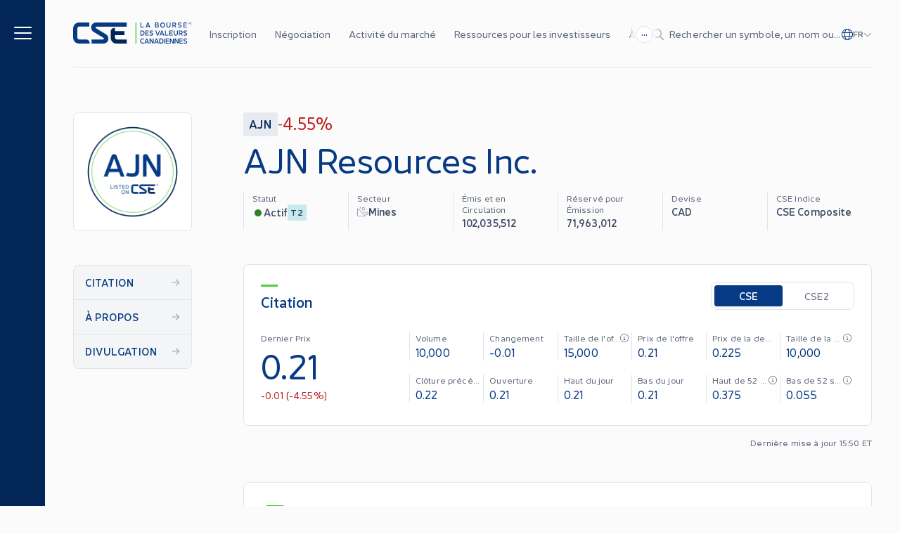

--- FILE ---
content_type: text/html; charset=utf-8
request_url: https://thecse.com/fr/listings/ajn-resources-inc/?page=1
body_size: 31097
content:
<!DOCTYPE html><html lang="fr"><head><meta charSet="utf-8"/><meta name="viewport" content="width=device-width"/><link rel="icon" href="/favicon.ico"/><link rel="icon" type="image/png" sizes="16x16" href="/favicon-16x16.png"/><link rel="icon" type="image/png" sizes="32x32" href="/favicon-32x32.png"/><link rel="apple-touch-icon" sizes="180x180" href="/apple-touch-icon.png"/><link rel="manifest" href="/site.webmanifest"/><meta property="og:type" content="website"/><meta property="twitter:card" content="summary_large_image"/><title>AJN Resources Inc. | La Bourse des valeurs canadiennes (CSE)</title><meta name="title" content="AJN Resources Inc. | La Bourse des valeurs canadiennes (CSE)"/><meta property="og:title" content="AJN Resources Inc. | La Bourse des valeurs canadiennes (CSE)"/><meta property="twitter:title" content="AJN Resources Inc. | La Bourse des valeurs canadiennes (CSE)"/><meta name="description" content="La CSE offre une alternative moderne et efficace pour les entreprises cherchant à accéder aux marchés publics de capitaux canadiens."/><meta property="og:description" content="La CSE offre une alternative moderne et efficace pour les entreprises cherchant à accéder aux marchés publics de capitaux canadiens."/><meta property="twitter:description" content="La CSE offre une alternative moderne et efficace pour les entreprises cherchant à accéder aux marchés publics de capitaux canadiens."/><meta property="og:image" content="https://cse-website.imgix.net/2023/07/li-ps-hero@2x.jpg?w=1200&amp;h=630&amp;q=80"/><meta property="twitter:image" content="https://cse-website.imgix.net/2023/07/li-ps-hero@2x.jpg?w=1200&amp;h=630&amp;q=80"/><link rel="preload" as="image" imageSrcSet="/_next/image/?url=https%3A%2F%2Fwebfiles.thecse.com%2FCSE_Listed_On_Graphics-07-TM-RGB-AJN-07.png%3FZaUTpDComIEwqsJgOH4gC64ITkPl.1If&amp;w=640&amp;q=75 1x, /_next/image/?url=https%3A%2F%2Fwebfiles.thecse.com%2FCSE_Listed_On_Graphics-07-TM-RGB-AJN-07.png%3FZaUTpDComIEwqsJgOH4gC64ITkPl.1If&amp;w=1024&amp;q=75 2x"/><meta name="next-head-count" content="19"/><link rel="preload" href="/_next/static/css/f15baabd591ba3aa.css" as="style"/><link rel="stylesheet" href="/_next/static/css/f15baabd591ba3aa.css" data-n-g=""/><noscript data-n-css=""></noscript><script defer="" nomodule="" src="/_next/static/chunks/polyfills-c67a75d1b6f99dc8.js"></script><script src="/_next/static/chunks/webpack-ac6999db9580f693.js" defer=""></script><script src="/_next/static/chunks/framework-3c3428e9c0f09017.js" defer=""></script><script src="/_next/static/chunks/main-a5fb1208d1abdb3c.js" defer=""></script><script src="/_next/static/chunks/pages/_app-3fb33272828d2891.js" defer=""></script><script src="/_next/static/chunks/pages/listings/%5Bslug%5D-cf7b4984cb80a75b.js" defer=""></script><script src="/_next/static/wLDjnqa8Medi4IUIIlCWX/_buildManifest.js" defer=""></script><script src="/_next/static/wLDjnqa8Medi4IUIIlCWX/_ssgManifest.js" defer=""></script></head><body><div id="__next"><style>
    #nprogress {
      pointer-events: none;
    }
    #nprogress .bar {
      background: #53CC42;
      position: fixed;
      z-index: 9999;
      top: 0;
      left: 0;
      width: 100%;
      height: 2px;
    }
    #nprogress .peg {
      display: block;
      position: absolute;
      right: 0px;
      width: 100px;
      height: 100%;
      box-shadow: 0 0 10px #53CC42, 0 0 5px #53CC42;
      opacity: 1;
      -webkit-transform: rotate(3deg) translate(0px, -4px);
      -ms-transform: rotate(3deg) translate(0px, -4px);
      transform: rotate(3deg) translate(0px, -4px);
    }
    #nprogress .spinner {
      display: block;
      position: fixed;
      z-index: 1031;
      top: 15px;
      right: 15px;
    }
    #nprogress .spinner-icon {
      width: 18px;
      height: 18px;
      box-sizing: border-box;
      border: solid 2px transparent;
      border-top-color: #53CC42;
      border-left-color: #53CC42;
      border-radius: 50%;
      -webkit-animation: nprogresss-spinner 400ms linear infinite;
      animation: nprogress-spinner 400ms linear infinite;
    }
    .nprogress-custom-parent {
      overflow: hidden;
      position: relative;
    }
    .nprogress-custom-parent #nprogress .spinner,
    .nprogress-custom-parent #nprogress .bar {
      position: absolute;
    }
    @-webkit-keyframes nprogress-spinner {
      0% {
        -webkit-transform: rotate(0deg);
      }
      100% {
        -webkit-transform: rotate(360deg);
      }
    }
    @keyframes nprogress-spinner {
      0% {
        transform: rotate(0deg);
      }
      100% {
        transform: rotate(360deg);
      }
    }
  </style><noscript><iframe title="gtm-iframe" src="https://www.googletagmanager.com/ns.html?id=GTM-5QXDDJXR" height="0" width="0" style="display:none;visibility:hidden"></iframe></noscript><div class="grid grid-cols-[16px_1fr_16px] grid-rows-[auto_1fr] md:grid-cols-[40px_1fr_40px] lg:grid-cols-[64px_minmax(40px,1fr)_minmax(auto,var(--container-max-width))_minmax(40px,1fr)]"><header class="container col-span-1 col-start-2 md:col-start-3"><div class="lg:hidden"></div><div id="siteHeader" class="fixed left-0 top-0 z-[140] w-full transition-transform duration-300 ease-in-out will-change-transform lg:z-[70] lg:w-full lg:bg-grey-page grid grid-cols-[16px_1fr_16px] grid-rows-[auto_1fr] md:grid-cols-[40px_1fr_40px] lg:grid-cols-[64px_minmax(40px,1fr)_minmax(auto,var(--container-max-width))_minmax(40px,1fr)] bg-blue-deep" style="backface-visibility:hidden"><div id="mainNav" class="container relative z-50 col-span-1 col-start-2 flex h-14 items-center text-white lg:col-start-3 lg:h-24 lg:border-none"><div class="flex w-full items-center justify-between border-grey-light lg:h-24 lg:border-b"><div class="flex items-center lg:hidden"><button class="mt-px flex items-center" aria-label="Menu"><span class="icon inline-block fill-current h-5 w-5" aria-hidden="true"><svg xmlns="http://www.w3.org/2000/svg" viewBox="0 0 448 512"><path d="M0 80C0 71.16 7.164 64 16 64H432C440.8 64 448 71.16 448 80C448 88.84 440.8 96 432 96H16C7.164 96 0 88.84 0 80zM0 240C0 231.2 7.164 224 16 224H432C440.8 224 448 231.2 448 240C448 248.8 440.8 256 432 256H16C7.164 256 0 248.8 0 240zM432 416H16C7.164 416 0 408.8 0 400C0 391.2 7.164 384 16 384H432C440.8 384 448 391.2 448 400C448 408.8 440.8 416 432 416z"></path></svg></span></button></div><a aria-label="Logo" class="focusable w-[110px] lg:w-[169px] ml-4 block max-w-[110px] shrink-0 lg:hidden lg:max-w-none lg:pl-0" href="/fr/"><svg viewBox="0 0 181 33" fill="none" xmlns="http://www.w3.org/2000/svg"><path d="M34.8799 0.0478516C30.2239 0.0478516 27.4399 3.79185 27.4399 7.50385C27.4399 10.5439 28.6879 12.8319 31.7279 14.6079C36.3679 17.3279 44.8479 22.3999 45.9199 23.0718C47.4399 24.0159 46.9919 25.7599 45.2159 25.7599H28.0479V31.9679H45.4399C50.1919 31.9679 53.7119 28.9279 53.7119 24.7039C53.7119 21.6479 52.3679 19.2479 49.6479 17.5999C46.6079 15.7599 36.5119 9.79185 35.0879 8.89585C33.9679 8.19185 33.8879 6.27185 35.8719 6.27185H81.5679V0.0478516H34.8799Z" fill="white"></path><path d="M20.048 25.7438H9.248C7.728 25.7438 6.48 24.5118 6.48 22.9758V9.00785C6.48 7.48785 7.712 6.23985 9.248 6.23985H24.688V0.0478516H9.024C3.472 0.0478516 0 4.25585 0 9.43985V22.5438C0 28.0958 3.84 31.9358 9.024 31.9358H25.152V31.0558C25.152 28.5118 22.864 25.7438 20.048 25.7438Z" fill="white"></path><path d="M81.568 25.7437H66.448C64.928 25.7437 63.68 24.5117 63.68 22.9757V19.1357H78.24V12.9277H63.68V8.36768H62.64C59.456 8.36768 57.168 10.9437 57.168 14.1277V22.5437C57.168 28.0957 61.008 31.9357 66.192 31.9357H81.536V25.7437H81.568Z" fill="#D6DCE5"></path><path d="M96.448 0.0478516H94.944V31.9518H96.448V0.0478516Z" fill="#53CC42"></path><path d="M103.744 6.59208H107.776V7.74408H103.184C102.8 7.74408 102.496 7.45608 102.496 7.05608V0.0800781H103.744V6.59208Z" fill="white"></path><path d="M116.144 7.744L115.584 6.192H112.16L111.6 7.744H110.288L112.992 0.592001C113.136 0.208001 113.424 0 113.872 0C114.32 0 114.608 0.208001 114.768 0.592001L117.456 7.744H116.144ZM112.544 5.072H115.168L113.856 1.424L112.544 5.072Z" fill="white"></path><path d="M130.656 5.56796C130.656 6.20796 130.416 6.73596 129.936 7.13596C129.456 7.55196 128.816 7.74397 128.016 7.74397H125.568C125.184 7.74397 124.864 7.43996 124.864 7.03996V0.767965C124.864 0.383965 125.168 0.0639648 125.568 0.0639648H127.808C128.576 0.0639648 129.184 0.271966 129.632 0.655966C130.08 1.03997 130.304 1.55197 130.304 2.19197C130.304 2.84797 130.016 3.35996 129.408 3.75996C130.24 4.14396 130.656 4.73596 130.656 5.56796ZM127.744 1.16796H126.112V3.32796H127.744C128.56 3.32796 129.04 2.87997 129.04 2.27197C129.04 1.63197 128.56 1.16796 127.744 1.16796ZM128.048 6.67196C128.896 6.67196 129.392 6.19196 129.392 5.51996C129.392 4.87996 128.896 4.38396 128.048 4.38396H126.112V6.67196H128.048Z" fill="white"></path><path d="M133.744 1.12011C134.416 0.384112 135.264 0.0161133 136.288 0.0161133C137.312 0.0161133 138.16 0.384112 138.832 1.12011C139.504 1.85611 139.84 2.78411 139.84 3.93611C139.84 5.07211 139.504 6.00011 138.832 6.73611C138.16 7.47211 137.312 7.84011 136.288 7.84011C135.264 7.84011 134.416 7.47211 133.744 6.73611C133.072 6.00011 132.736 5.07211 132.736 3.93611C132.736 2.78411 133.072 1.84011 133.744 1.12011ZM137.936 5.87211C138.352 5.37611 138.576 4.72011 138.576 3.93611C138.576 3.12011 138.368 2.46411 137.936 1.96811C137.52 1.47211 136.96 1.21611 136.288 1.21611C135.616 1.21611 135.056 1.47211 134.64 1.98411C134.224 2.48011 134 3.13611 134 3.93611C134 4.72011 134.208 5.37611 134.64 5.87211C135.072 6.36811 135.616 6.62411 136.288 6.62411C136.96 6.62411 137.504 6.36811 137.936 5.87211Z" fill="white"></path><path d="M143.04 6.92795C142.464 6.31995 142.16 5.53595 142.16 4.57595V0.0959473H143.408V4.59195C143.408 5.19994 143.584 5.69595 143.92 6.07995C144.272 6.44795 144.736 6.63995 145.296 6.63995C146.432 6.63995 147.2 5.82395 147.2 4.59195V0.0959473H148.432V4.57595C148.432 5.53595 148.144 6.33595 147.552 6.92795C146.976 7.53595 146.208 7.82395 145.296 7.82395C144.384 7.82395 143.632 7.51995 143.04 6.92795Z" fill="white"></path><path d="M157.232 7.74397H155.856L154.256 5.11996H154.176H152.48V7.74397H151.232V0.767965C151.232 0.383965 151.536 0.0639648 151.936 0.0639648H154.128C154.976 0.0639648 155.664 0.303965 156.176 0.799964C156.704 1.27996 156.976 1.88796 156.976 2.63996C156.976 3.64796 156.416 4.47996 155.488 4.87996L157.232 7.74397ZM152.48 1.18396V4.07996H154.048C155.072 4.07996 155.712 3.48796 155.712 2.63996C155.712 1.80796 155.072 1.19996 154.048 1.19996H152.48V1.18396Z" fill="white"></path><path d="M160.768 7.56811C160.224 7.39211 159.808 7.23211 159.52 7.05611L159.984 6.01611C160.272 6.17611 160.656 6.33611 161.12 6.46411C161.6 6.60811 162.032 6.67211 162.432 6.67211C163.392 6.67211 163.904 6.24011 163.904 5.66411C163.904 5.05611 163.488 4.81611 162.432 4.49611L162.016 4.36811C161.296 4.16011 160.912 4.00011 160.4 3.66411C159.888 3.32811 159.632 2.83211 159.632 2.16011C159.632 1.55211 159.888 1.05611 160.384 0.640112C160.88 0.224112 161.552 0.0161133 162.384 0.0161133C163.296 0.0161133 164.208 0.256113 165.136 0.736113L164.688 1.76011C163.872 1.36011 163.088 1.15211 162.368 1.15211C161.44 1.15211 160.928 1.56811 160.928 2.12811C160.928 2.41611 161.04 2.64011 161.264 2.80011C161.488 2.94411 161.872 3.10411 162.4 3.28011L162.848 3.42411C163.552 3.63211 163.92 3.77611 164.416 4.12811C164.928 4.46411 165.184 4.97611 165.184 5.66411C165.184 6.30411 164.928 6.83211 164.416 7.23211C163.904 7.64811 163.248 7.84011 162.416 7.84011C161.872 7.82411 161.328 7.74411 160.768 7.56811Z" fill="white"></path><path d="M173.344 1.23208H169.312V3.34408H172.768V4.48008H169.312V6.59208H173.344V7.74408H168.752C168.368 7.74408 168.064 7.45608 168.064 7.05608V0.768079C168.064 0.384079 168.368 0.0800781 168.752 0.0800781H173.344V1.23208Z" fill="white"></path><path d="M105.216 12.1599C106.24 12.1599 107.088 12.5119 107.76 13.2479C108.432 13.9839 108.768 14.8799 108.768 15.9999C108.768 17.1039 108.432 18.0159 107.76 18.7519C107.088 19.4879 106.24 19.8399 105.216 19.8399H103.2C102.816 19.8399 102.496 19.5359 102.496 19.1359V12.8639C102.496 12.4799 102.8 12.1599 103.2 12.1599H105.216ZM105.216 18.6399C105.888 18.6399 106.432 18.3999 106.848 17.9039C107.28 17.4079 107.488 16.7679 107.488 15.9999C107.488 15.2319 107.28 14.5919 106.848 14.0959C106.432 13.5999 105.872 13.3599 105.216 13.3599H103.744V18.6399H105.216Z" fill="white"></path><path d="M115.248 13.3119H111.216V15.4239H114.672V16.5599H111.216V18.6719H115.248V19.8239H110.656C110.272 19.8239 109.968 19.5359 109.968 19.1359V12.8479C109.968 12.4639 110.272 12.1599 110.656 12.1599H115.248V13.3119Z" fill="white"></path><path d="M117.52 19.6479C116.976 19.4719 116.56 19.3119 116.272 19.1359L116.736 18.0959C117.024 18.2559 117.408 18.4159 117.872 18.5439C118.352 18.6879 118.784 18.7519 119.184 18.7519C120.144 18.7519 120.656 18.3199 120.656 17.7439C120.656 17.1359 120.24 16.8959 119.184 16.5759L118.768 16.4479C118.048 16.2399 117.664 16.0799 117.152 15.7439C116.64 15.4079 116.384 14.9119 116.384 14.2399C116.384 13.6319 116.64 13.1359 117.136 12.7199C117.632 12.3039 118.304 12.0959 119.136 12.0959C120.048 12.0959 120.96 12.3359 121.888 12.8159L121.44 13.8399C120.624 13.4399 119.84 13.2319 119.12 13.2319C118.192 13.2319 117.68 13.6479 117.68 14.2079C117.68 14.4959 117.792 14.7199 118.016 14.8799C118.24 15.0239 118.624 15.1839 119.152 15.3599L119.6 15.5039C120.304 15.7119 120.672 15.8559 121.168 16.2079C121.68 16.5439 121.936 17.0559 121.936 17.7439C121.936 18.3839 121.68 18.9119 121.168 19.3119C120.656 19.7279 120 19.9199 119.168 19.9199C118.624 19.9039 118.08 19.8239 117.52 19.6479Z" fill="white"></path><path d="M131.024 12.1599H132.336L129.648 19.3119C129.504 19.6959 129.216 19.9039 128.768 19.9039C128.32 19.9039 128.032 19.6959 127.872 19.3119L125.184 12.1599H126.496L128.784 18.4959L131.024 12.1599Z" fill="white"></path><path d="M137.552 19.8239L136.992 18.2719H133.568L133.008 19.8239H131.696L134.4 12.6879C134.544 12.3039 134.832 12.0959 135.28 12.0959C135.728 12.0959 136.016 12.3039 136.176 12.6879L138.864 19.8399H137.552V19.8239ZM133.968 17.1519H136.592L135.28 13.5039L133.968 17.1519Z" fill="white"></path><path d="M141.184 18.6719H145.216V19.8239H140.624C140.24 19.8239 139.936 19.5359 139.936 19.1359V12.1599H141.184V18.6719Z" fill="white"></path><path d="M151.824 13.3119H147.792V15.4239H151.248V16.5599H147.792V18.6719H151.824V19.8239H147.232C146.848 19.8239 146.544 19.5359 146.544 19.1359V12.8479C146.544 12.4639 146.848 12.1599 147.232 12.1599H151.824V13.3119Z" fill="white"></path><path d="M154.144 19.008C153.568 18.4 153.264 17.616 153.264 16.656V12.176H154.512V16.672C154.512 17.28 154.688 17.776 155.024 18.16C155.376 18.528 155.84 18.72 156.4 18.72C157.536 18.72 158.304 17.904 158.304 16.672V12.176H159.536V16.656C159.536 17.616 159.248 18.416 158.656 19.008C158.08 19.616 157.312 19.904 156.4 19.904C155.488 19.904 154.736 19.6 154.144 19.008Z" fill="white"></path><path d="M167.12 19.824H165.744L164.144 17.2H164.064H162.368V19.824H161.12V12.848C161.12 12.464 161.424 12.144 161.824 12.144H164.016C164.864 12.144 165.552 12.384 166.064 12.88C166.592 13.36 166.864 13.968 166.864 14.72C166.864 15.728 166.304 16.56 165.376 16.96L167.12 19.824ZM162.384 13.264V16.16H163.952C164.976 16.16 165.616 15.568 165.616 14.72C165.616 13.888 164.976 13.28 163.952 13.28H162.384V13.264Z" fill="white"></path><path d="M169.264 19.6479C168.72 19.4719 168.304 19.3119 168.016 19.1359L168.48 18.0959C168.768 18.2559 169.152 18.4159 169.616 18.5439C170.096 18.6879 170.528 18.7519 170.928 18.7519C171.888 18.7519 172.4 18.3199 172.4 17.7439C172.4 17.1359 171.984 16.8959 170.928 16.5759L170.512 16.4479C169.792 16.2399 169.408 16.0799 168.896 15.7439C168.384 15.4079 168.128 14.9119 168.128 14.2399C168.128 13.6319 168.384 13.1359 168.88 12.7199C169.376 12.3039 170.048 12.0959 170.88 12.0959C171.792 12.0959 172.704 12.3359 173.632 12.8159L173.184 13.8399C172.368 13.4399 171.584 13.2319 170.864 13.2319C169.936 13.2319 169.424 13.6479 169.424 14.2079C169.424 14.4959 169.536 14.7199 169.76 14.8799C169.984 15.0239 170.368 15.1839 170.896 15.3599L171.344 15.5039C172.048 15.7119 172.416 15.8559 172.912 16.2079C173.424 16.5439 173.68 17.0559 173.68 17.7439C173.68 18.3839 173.424 18.9119 172.912 19.3119C172.4 19.7279 171.744 19.9199 170.912 19.9199C170.368 19.9039 169.824 19.8239 169.264 19.6479Z" fill="white"></path><path d="M103.232 30.8799C102.56 30.1439 102.224 29.2159 102.224 28.0799C102.224 26.9439 102.56 25.9999 103.232 25.2639C103.904 24.5279 104.752 24.1599 105.776 24.1599C106.464 24.1599 107.248 24.3679 108.128 24.7519L107.632 25.8399C107.008 25.5359 106.416 25.3759 105.84 25.3759C105.152 25.3759 104.592 25.6319 104.16 26.1279C103.728 26.6239 103.504 27.2799 103.504 28.0799C103.504 28.8639 103.728 29.5199 104.16 30.0159C104.592 30.5119 105.152 30.7519 105.84 30.7519C106.416 30.7519 107.008 30.5919 107.632 30.2879L108.128 31.3759C107.248 31.7599 106.464 31.9679 105.776 31.9679C104.752 31.9839 103.904 31.6159 103.232 30.8799Z" fill="white"></path><path d="M114.4 31.9039L113.84 30.3519H110.416L109.856 31.9039H108.544L111.248 24.7519C111.392 24.3679 111.68 24.1599 112.128 24.1599C112.576 24.1599 112.864 24.3679 113.024 24.7519L115.712 31.9039H114.4ZM110.816 29.2319H113.44L112.128 25.5839L110.816 29.2319Z" fill="white"></path><path d="M121.344 24.2399H122.592V31.1359C122.592 31.6799 122.24 31.9839 121.744 31.9839C121.376 31.9839 121.104 31.8399 120.944 31.5679L117.792 26.2239V31.9199H116.544V25.0079C116.544 24.4639 116.912 24.1599 117.392 24.1599C117.76 24.1599 118.032 24.3039 118.208 24.5759L121.36 29.9519V24.2399H121.344Z" fill="white"></path><path d="M129.184 31.9039L128.624 30.3519H125.2L124.64 31.9039H123.328L126.032 24.7519C126.176 24.3679 126.464 24.1599 126.912 24.1599C127.36 24.1599 127.648 24.3679 127.808 24.7519L130.496 31.9039H129.184ZM125.584 29.2319H128.208L126.896 25.5839L125.584 29.2319Z" fill="white"></path><path d="M133.984 24.24C135.008 24.24 135.856 24.592 136.528 25.328C137.2 26.064 137.536 26.96 137.536 28.08C137.536 29.2 137.2 30.096 136.528 30.832C135.856 31.568 135.008 31.92 133.984 31.92H131.952C131.568 31.92 131.248 31.616 131.248 31.216V24.944C131.248 24.56 131.552 24.24 131.952 24.24H133.984ZM133.984 30.72C134.656 30.72 135.2 30.48 135.616 29.984C136.048 29.488 136.256 28.848 136.256 28.08C136.256 27.312 136.048 26.672 135.616 26.176C135.2 25.68 134.64 25.44 133.984 25.44H132.512V30.72H133.984Z" fill="white"></path><path d="M138.544 31.904V24.24H139.792V31.904H138.544Z" fill="white"></path><path d="M146.32 25.392H142.288V27.504H145.744V28.64H142.288V30.752H146.32V31.904H141.728C141.344 31.904 141.04 31.616 141.04 31.216V24.928C141.04 24.544 141.344 24.24 141.728 24.24H146.32V25.392Z" fill="white"></path><path d="M152.128 24.2399H153.376V31.1359C153.376 31.6799 153.024 31.9839 152.528 31.9839C152.16 31.9839 151.888 31.8399 151.728 31.5679L148.576 26.2239V31.9199H147.328V25.0079C147.328 24.4639 147.696 24.1599 148.176 24.1599C148.544 24.1599 148.816 24.3039 148.992 24.5759L152.144 29.9519V24.2399H152.128Z" fill="white"></path><path d="M159.44 24.2399H160.688V31.1359C160.688 31.6799 160.336 31.9839 159.84 31.9839C159.472 31.9839 159.2 31.8399 159.04 31.5679L155.888 26.2239V31.9199H154.64V25.0079C154.64 24.4639 155.008 24.1599 155.488 24.1599C155.856 24.1599 156.128 24.3039 156.304 24.5759L159.456 29.9519V24.2399H159.44Z" fill="white"></path><path d="M167.232 25.392H163.2V27.504H166.656V28.64H163.2V30.752H167.232V31.904H162.64C162.256 31.904 161.952 31.616 161.952 31.216V24.928C161.952 24.544 162.256 24.24 162.64 24.24H167.232V25.392Z" fill="white"></path><path d="M169.296 31.728C168.752 31.552 168.336 31.392 168.048 31.216L168.512 30.176C168.8 30.336 169.184 30.496 169.648 30.624C170.128 30.768 170.56 30.832 170.96 30.832C171.92 30.832 172.432 30.4 172.432 29.824C172.432 29.216 172.016 28.976 170.96 28.656L170.544 28.528C169.824 28.32 169.44 28.16 168.928 27.824C168.416 27.488 168.16 26.992 168.16 26.32C168.16 25.712 168.416 25.216 168.912 24.8C169.408 24.384 170.08 24.176 170.912 24.176C171.824 24.176 172.736 24.416 173.664 24.896L173.216 25.92C172.4 25.52 171.616 25.312 170.896 25.312C169.968 25.312 169.456 25.728 169.456 26.288C169.456 26.576 169.568 26.8 169.792 26.96C170.016 27.104 170.4 27.264 170.928 27.44L171.376 27.584C172.08 27.792 172.448 27.936 172.944 28.288C173.456 28.624 173.712 29.136 173.712 29.824C173.712 30.464 173.456 30.992 172.944 31.392C172.432 31.808 171.776 32 170.944 32C170.4 31.984 169.856 31.904 169.296 31.728Z" fill="white"></path><path d="M178.464 2.63995H178.16L178.08 0.591947L177.408 2.03195C177.376 2.09595 177.328 2.12795 177.264 2.12795C177.2 2.12795 177.152 2.09595 177.12 2.03195L176.448 0.607947L176.368 2.65595H176.064L176.144 0.303947C176.144 0.175947 176.24 0.0959473 176.368 0.0959473C176.464 0.0959473 176.528 0.127947 176.576 0.207947L177.28 1.69595L177.968 0.207947C178 0.127947 178.08 0.0959473 178.176 0.0959473C178.304 0.0959473 178.4 0.175947 178.4 0.303947L178.464 2.63995Z" fill="white"></path><path d="M179.2 2.30408C178.976 2.06408 178.88 1.74408 178.88 1.37608C178.88 0.992079 178.992 0.688079 179.2 0.448079C179.424 0.208079 179.696 0.0800781 180.016 0.0800781C180.24 0.0800781 180.48 0.144079 180.768 0.272079L180.64 0.544078C180.416 0.432078 180.208 0.384078 180.016 0.384078C179.76 0.384078 179.568 0.480079 179.408 0.672079C179.248 0.864079 179.168 1.10408 179.168 1.39208C179.168 1.68008 179.248 1.92008 179.408 2.11208C179.568 2.30408 179.776 2.38408 180.016 2.38408C180.208 2.38408 180.416 2.32008 180.64 2.22408L180.768 2.49608C180.48 2.62408 180.24 2.68808 180.016 2.68808C179.696 2.67208 179.424 2.54408 179.2 2.30408Z" fill="white"></path></svg></a><a aria-label="Logo" class="focusable w-[110px] lg:w-[169px] hidden shrink-0 lg:block" href="/fr/"><svg viewBox="0 0 181 33" fill="none" xmlns="http://www.w3.org/2000/svg"><path d="M34.8799 0.0478516C30.2239 0.0478516 27.4399 3.79185 27.4399 7.50385C27.4399 10.5439 28.6879 12.8319 31.7279 14.6079C36.3679 17.3279 44.8479 22.3999 45.9199 23.0718C47.4399 24.0159 46.9919 25.7599 45.2159 25.7599H28.0479V31.9679H45.4399C50.1919 31.9679 53.7119 28.9279 53.7119 24.7039C53.7119 21.6479 52.3679 19.2479 49.6479 17.5999C46.6079 15.7599 36.5119 9.79185 35.0879 8.89585C33.9679 8.19185 33.8879 6.27185 35.8719 6.27185H81.5679V0.0478516H34.8799Z" fill="#073A84"></path><path d="M20.048 25.7438H9.248C7.728 25.7438 6.48 24.5118 6.48 22.9758V9.00785C6.48 7.48785 7.712 6.23985 9.248 6.23985H24.688V0.0478516H9.024C3.472 0.0478516 0 4.25585 0 9.43985V22.5438C0 28.0958 3.84 31.9358 9.024 31.9358H25.152V31.0558C25.152 28.5118 22.864 25.7438 20.048 25.7438Z" fill="#073A84"></path><path d="M81.568 25.7437H66.448C64.928 25.7437 63.68 24.5117 63.68 22.9757V19.1357H78.24V12.9277H63.68V8.36768H62.64C59.456 8.36768 57.168 10.9437 57.168 14.1277V22.5437C57.168 28.0957 61.008 31.9357 66.192 31.9357H81.536V25.7437H81.568Z" fill="#032659"></path><path d="M96.448 0.0478516H94.944V31.9518H96.448V0.0478516Z" fill="#53CC42"></path><path d="M103.744 6.59208H107.776V7.74408H103.184C102.8 7.74408 102.496 7.45608 102.496 7.05608V0.0800781H103.744V6.59208Z" fill="#073A84"></path><path d="M116.144 7.744L115.584 6.192H112.16L111.6 7.744H110.288L112.992 0.592001C113.136 0.208001 113.424 0 113.872 0C114.32 0 114.608 0.208001 114.768 0.592001L117.456 7.744H116.144ZM112.544 5.072H115.168L113.856 1.424L112.544 5.072Z" fill="#073A84"></path><path d="M130.656 5.56796C130.656 6.20796 130.416 6.73596 129.936 7.13596C129.456 7.55196 128.816 7.74397 128.016 7.74397H125.568C125.184 7.74397 124.864 7.43996 124.864 7.03996V0.767965C124.864 0.383965 125.168 0.0639648 125.568 0.0639648H127.808C128.576 0.0639648 129.184 0.271966 129.632 0.655966C130.08 1.03997 130.304 1.55197 130.304 2.19197C130.304 2.84797 130.016 3.35996 129.408 3.75996C130.24 4.14396 130.656 4.73596 130.656 5.56796ZM127.744 1.16796H126.112V3.32796H127.744C128.56 3.32796 129.04 2.87997 129.04 2.27197C129.04 1.63197 128.56 1.16796 127.744 1.16796ZM128.048 6.67196C128.896 6.67196 129.392 6.19196 129.392 5.51996C129.392 4.87996 128.896 4.38396 128.048 4.38396H126.112V6.67196H128.048Z" fill="#073A84"></path><path d="M133.744 1.12011C134.416 0.384112 135.264 0.0161133 136.288 0.0161133C137.312 0.0161133 138.16 0.384112 138.832 1.12011C139.504 1.85611 139.84 2.78411 139.84 3.93611C139.84 5.07211 139.504 6.00011 138.832 6.73611C138.16 7.47211 137.312 7.84011 136.288 7.84011C135.264 7.84011 134.416 7.47211 133.744 6.73611C133.072 6.00011 132.736 5.07211 132.736 3.93611C132.736 2.78411 133.072 1.84011 133.744 1.12011ZM137.936 5.87211C138.352 5.37611 138.576 4.72011 138.576 3.93611C138.576 3.12011 138.368 2.46411 137.936 1.96811C137.52 1.47211 136.96 1.21611 136.288 1.21611C135.616 1.21611 135.056 1.47211 134.64 1.98411C134.224 2.48011 134 3.13611 134 3.93611C134 4.72011 134.208 5.37611 134.64 5.87211C135.072 6.36811 135.616 6.62411 136.288 6.62411C136.96 6.62411 137.504 6.36811 137.936 5.87211Z" fill="#073A84"></path><path d="M143.04 6.92795C142.464 6.31995 142.16 5.53595 142.16 4.57595V0.0959473H143.408V4.59195C143.408 5.19994 143.584 5.69595 143.92 6.07995C144.272 6.44795 144.736 6.63995 145.296 6.63995C146.432 6.63995 147.2 5.82395 147.2 4.59195V0.0959473H148.432V4.57595C148.432 5.53595 148.144 6.33595 147.552 6.92795C146.976 7.53595 146.208 7.82395 145.296 7.82395C144.384 7.82395 143.632 7.51995 143.04 6.92795Z" fill="#073A84"></path><path d="M157.232 7.74397H155.856L154.256 5.11996H154.176H152.48V7.74397H151.232V0.767965C151.232 0.383965 151.536 0.0639648 151.936 0.0639648H154.128C154.976 0.0639648 155.664 0.303965 156.176 0.799964C156.704 1.27996 156.976 1.88796 156.976 2.63996C156.976 3.64796 156.416 4.47996 155.488 4.87996L157.232 7.74397ZM152.48 1.18396V4.07996H154.048C155.072 4.07996 155.712 3.48796 155.712 2.63996C155.712 1.80796 155.072 1.19996 154.048 1.19996H152.48V1.18396Z" fill="#073A84"></path><path d="M160.768 7.56811C160.224 7.39211 159.808 7.23211 159.52 7.05611L159.984 6.01611C160.272 6.17611 160.656 6.33611 161.12 6.46411C161.6 6.60811 162.032 6.67211 162.432 6.67211C163.392 6.67211 163.904 6.24011 163.904 5.66411C163.904 5.05611 163.488 4.81611 162.432 4.49611L162.016 4.36811C161.296 4.16011 160.912 4.00011 160.4 3.66411C159.888 3.32811 159.632 2.83211 159.632 2.16011C159.632 1.55211 159.888 1.05611 160.384 0.640112C160.88 0.224112 161.552 0.0161133 162.384 0.0161133C163.296 0.0161133 164.208 0.256113 165.136 0.736113L164.688 1.76011C163.872 1.36011 163.088 1.15211 162.368 1.15211C161.44 1.15211 160.928 1.56811 160.928 2.12811C160.928 2.41611 161.04 2.64011 161.264 2.80011C161.488 2.94411 161.872 3.10411 162.4 3.28011L162.848 3.42411C163.552 3.63211 163.92 3.77611 164.416 4.12811C164.928 4.46411 165.184 4.97611 165.184 5.66411C165.184 6.30411 164.928 6.83211 164.416 7.23211C163.904 7.64811 163.248 7.84011 162.416 7.84011C161.872 7.82411 161.328 7.74411 160.768 7.56811Z" fill="#073A84"></path><path d="M173.344 1.23208H169.312V3.34408H172.768V4.48008H169.312V6.59208H173.344V7.74408H168.752C168.368 7.74408 168.064 7.45608 168.064 7.05608V0.768079C168.064 0.384079 168.368 0.0800781 168.752 0.0800781H173.344V1.23208Z" fill="#073A84"></path><path d="M105.216 12.1599C106.24 12.1599 107.088 12.5119 107.76 13.2479C108.432 13.9839 108.768 14.8799 108.768 15.9999C108.768 17.1039 108.432 18.0159 107.76 18.7519C107.088 19.4879 106.24 19.8399 105.216 19.8399H103.2C102.816 19.8399 102.496 19.5359 102.496 19.1359V12.8639C102.496 12.4799 102.8 12.1599 103.2 12.1599H105.216ZM105.216 18.6399C105.888 18.6399 106.432 18.3999 106.848 17.9039C107.28 17.4079 107.488 16.7679 107.488 15.9999C107.488 15.2319 107.28 14.5919 106.848 14.0959C106.432 13.5999 105.872 13.3599 105.216 13.3599H103.744V18.6399H105.216Z" fill="#073A84"></path><path d="M115.248 13.3119H111.216V15.4239H114.672V16.5599H111.216V18.6719H115.248V19.8239H110.656C110.272 19.8239 109.968 19.5359 109.968 19.1359V12.8479C109.968 12.4639 110.272 12.1599 110.656 12.1599H115.248V13.3119Z" fill="#073A84"></path><path d="M117.52 19.6479C116.976 19.4719 116.56 19.3119 116.272 19.1359L116.736 18.0959C117.024 18.2559 117.408 18.4159 117.872 18.5439C118.352 18.6879 118.784 18.7519 119.184 18.7519C120.144 18.7519 120.656 18.3199 120.656 17.7439C120.656 17.1359 120.24 16.8959 119.184 16.5759L118.768 16.4479C118.048 16.2399 117.664 16.0799 117.152 15.7439C116.64 15.4079 116.384 14.9119 116.384 14.2399C116.384 13.6319 116.64 13.1359 117.136 12.7199C117.632 12.3039 118.304 12.0959 119.136 12.0959C120.048 12.0959 120.96 12.3359 121.888 12.8159L121.44 13.8399C120.624 13.4399 119.84 13.2319 119.12 13.2319C118.192 13.2319 117.68 13.6479 117.68 14.2079C117.68 14.4959 117.792 14.7199 118.016 14.8799C118.24 15.0239 118.624 15.1839 119.152 15.3599L119.6 15.5039C120.304 15.7119 120.672 15.8559 121.168 16.2079C121.68 16.5439 121.936 17.0559 121.936 17.7439C121.936 18.3839 121.68 18.9119 121.168 19.3119C120.656 19.7279 120 19.9199 119.168 19.9199C118.624 19.9039 118.08 19.8239 117.52 19.6479Z" fill="#073A84"></path><path d="M131.024 12.1599H132.336L129.648 19.3119C129.504 19.6959 129.216 19.9039 128.768 19.9039C128.32 19.9039 128.032 19.6959 127.872 19.3119L125.184 12.1599H126.496L128.784 18.4959L131.024 12.1599Z" fill="#073A84"></path><path d="M137.552 19.8239L136.992 18.2719H133.568L133.008 19.8239H131.696L134.4 12.6879C134.544 12.3039 134.832 12.0959 135.28 12.0959C135.728 12.0959 136.016 12.3039 136.176 12.6879L138.864 19.8399H137.552V19.8239ZM133.968 17.1519H136.592L135.28 13.5039L133.968 17.1519Z" fill="#073A84"></path><path d="M141.184 18.6719H145.216V19.8239H140.624C140.24 19.8239 139.936 19.5359 139.936 19.1359V12.1599H141.184V18.6719Z" fill="#073A84"></path><path d="M151.824 13.3119H147.792V15.4239H151.248V16.5599H147.792V18.6719H151.824V19.8239H147.232C146.848 19.8239 146.544 19.5359 146.544 19.1359V12.8479C146.544 12.4639 146.848 12.1599 147.232 12.1599H151.824V13.3119Z" fill="#073A84"></path><path d="M154.144 19.008C153.568 18.4 153.264 17.616 153.264 16.656V12.176H154.512V16.672C154.512 17.28 154.688 17.776 155.024 18.16C155.376 18.528 155.84 18.72 156.4 18.72C157.536 18.72 158.304 17.904 158.304 16.672V12.176H159.536V16.656C159.536 17.616 159.248 18.416 158.656 19.008C158.08 19.616 157.312 19.904 156.4 19.904C155.488 19.904 154.736 19.6 154.144 19.008Z" fill="#073A84"></path><path d="M167.12 19.824H165.744L164.144 17.2H164.064H162.368V19.824H161.12V12.848C161.12 12.464 161.424 12.144 161.824 12.144H164.016C164.864 12.144 165.552 12.384 166.064 12.88C166.592 13.36 166.864 13.968 166.864 14.72C166.864 15.728 166.304 16.56 165.376 16.96L167.12 19.824ZM162.384 13.264V16.16H163.952C164.976 16.16 165.616 15.568 165.616 14.72C165.616 13.888 164.976 13.28 163.952 13.28H162.384V13.264Z" fill="#073A84"></path><path d="M169.264 19.6479C168.72 19.4719 168.304 19.3119 168.016 19.1359L168.48 18.0959C168.768 18.2559 169.152 18.4159 169.616 18.5439C170.096 18.6879 170.528 18.7519 170.928 18.7519C171.888 18.7519 172.4 18.3199 172.4 17.7439C172.4 17.1359 171.984 16.8959 170.928 16.5759L170.512 16.4479C169.792 16.2399 169.408 16.0799 168.896 15.7439C168.384 15.4079 168.128 14.9119 168.128 14.2399C168.128 13.6319 168.384 13.1359 168.88 12.7199C169.376 12.3039 170.048 12.0959 170.88 12.0959C171.792 12.0959 172.704 12.3359 173.632 12.8159L173.184 13.8399C172.368 13.4399 171.584 13.2319 170.864 13.2319C169.936 13.2319 169.424 13.6479 169.424 14.2079C169.424 14.4959 169.536 14.7199 169.76 14.8799C169.984 15.0239 170.368 15.1839 170.896 15.3599L171.344 15.5039C172.048 15.7119 172.416 15.8559 172.912 16.2079C173.424 16.5439 173.68 17.0559 173.68 17.7439C173.68 18.3839 173.424 18.9119 172.912 19.3119C172.4 19.7279 171.744 19.9199 170.912 19.9199C170.368 19.9039 169.824 19.8239 169.264 19.6479Z" fill="#073A84"></path><path d="M103.232 30.8799C102.56 30.1439 102.224 29.2159 102.224 28.0799C102.224 26.9439 102.56 25.9999 103.232 25.2639C103.904 24.5279 104.752 24.1599 105.776 24.1599C106.464 24.1599 107.248 24.3679 108.128 24.7519L107.632 25.8399C107.008 25.5359 106.416 25.3759 105.84 25.3759C105.152 25.3759 104.592 25.6319 104.16 26.1279C103.728 26.6239 103.504 27.2799 103.504 28.0799C103.504 28.8639 103.728 29.5199 104.16 30.0159C104.592 30.5119 105.152 30.7519 105.84 30.7519C106.416 30.7519 107.008 30.5919 107.632 30.2879L108.128 31.3759C107.248 31.7599 106.464 31.9679 105.776 31.9679C104.752 31.9839 103.904 31.6159 103.232 30.8799Z" fill="#073A84"></path><path d="M114.4 31.9039L113.84 30.3519H110.416L109.856 31.9039H108.544L111.248 24.7519C111.392 24.3679 111.68 24.1599 112.128 24.1599C112.576 24.1599 112.864 24.3679 113.024 24.7519L115.712 31.9039H114.4ZM110.816 29.2319H113.44L112.128 25.5839L110.816 29.2319Z" fill="#073A84"></path><path d="M121.344 24.2399H122.592V31.1359C122.592 31.6799 122.24 31.9839 121.744 31.9839C121.376 31.9839 121.104 31.8399 120.944 31.5679L117.792 26.2239V31.9199H116.544V25.0079C116.544 24.4639 116.912 24.1599 117.392 24.1599C117.76 24.1599 118.032 24.3039 118.208 24.5759L121.36 29.9519V24.2399H121.344Z" fill="#073A84"></path><path d="M129.184 31.9039L128.624 30.3519H125.2L124.64 31.9039H123.328L126.032 24.7519C126.176 24.3679 126.464 24.1599 126.912 24.1599C127.36 24.1599 127.648 24.3679 127.808 24.7519L130.496 31.9039H129.184ZM125.584 29.2319H128.208L126.896 25.5839L125.584 29.2319Z" fill="#073A84"></path><path d="M133.984 24.24C135.008 24.24 135.856 24.592 136.528 25.328C137.2 26.064 137.536 26.96 137.536 28.08C137.536 29.2 137.2 30.096 136.528 30.832C135.856 31.568 135.008 31.92 133.984 31.92H131.952C131.568 31.92 131.248 31.616 131.248 31.216V24.944C131.248 24.56 131.552 24.24 131.952 24.24H133.984ZM133.984 30.72C134.656 30.72 135.2 30.48 135.616 29.984C136.048 29.488 136.256 28.848 136.256 28.08C136.256 27.312 136.048 26.672 135.616 26.176C135.2 25.68 134.64 25.44 133.984 25.44H132.512V30.72H133.984Z" fill="#073A84"></path><path d="M138.544 31.904V24.24H139.792V31.904H138.544Z" fill="#073A84"></path><path d="M146.32 25.392H142.288V27.504H145.744V28.64H142.288V30.752H146.32V31.904H141.728C141.344 31.904 141.04 31.616 141.04 31.216V24.928C141.04 24.544 141.344 24.24 141.728 24.24H146.32V25.392Z" fill="#073A84"></path><path d="M152.128 24.2399H153.376V31.1359C153.376 31.6799 153.024 31.9839 152.528 31.9839C152.16 31.9839 151.888 31.8399 151.728 31.5679L148.576 26.2239V31.9199H147.328V25.0079C147.328 24.4639 147.696 24.1599 148.176 24.1599C148.544 24.1599 148.816 24.3039 148.992 24.5759L152.144 29.9519V24.2399H152.128Z" fill="#073A84"></path><path d="M159.44 24.2399H160.688V31.1359C160.688 31.6799 160.336 31.9839 159.84 31.9839C159.472 31.9839 159.2 31.8399 159.04 31.5679L155.888 26.2239V31.9199H154.64V25.0079C154.64 24.4639 155.008 24.1599 155.488 24.1599C155.856 24.1599 156.128 24.3039 156.304 24.5759L159.456 29.9519V24.2399H159.44Z" fill="#073A84"></path><path d="M167.232 25.392H163.2V27.504H166.656V28.64H163.2V30.752H167.232V31.904H162.64C162.256 31.904 161.952 31.616 161.952 31.216V24.928C161.952 24.544 162.256 24.24 162.64 24.24H167.232V25.392Z" fill="#073A84"></path><path d="M169.296 31.728C168.752 31.552 168.336 31.392 168.048 31.216L168.512 30.176C168.8 30.336 169.184 30.496 169.648 30.624C170.128 30.768 170.56 30.832 170.96 30.832C171.92 30.832 172.432 30.4 172.432 29.824C172.432 29.216 172.016 28.976 170.96 28.656L170.544 28.528C169.824 28.32 169.44 28.16 168.928 27.824C168.416 27.488 168.16 26.992 168.16 26.32C168.16 25.712 168.416 25.216 168.912 24.8C169.408 24.384 170.08 24.176 170.912 24.176C171.824 24.176 172.736 24.416 173.664 24.896L173.216 25.92C172.4 25.52 171.616 25.312 170.896 25.312C169.968 25.312 169.456 25.728 169.456 26.288C169.456 26.576 169.568 26.8 169.792 26.96C170.016 27.104 170.4 27.264 170.928 27.44L171.376 27.584C172.08 27.792 172.448 27.936 172.944 28.288C173.456 28.624 173.712 29.136 173.712 29.824C173.712 30.464 173.456 30.992 172.944 31.392C172.432 31.808 171.776 32 170.944 32C170.4 31.984 169.856 31.904 169.296 31.728Z" fill="#073A84"></path><path d="M178.464 2.63995H178.16L178.08 0.591947L177.408 2.03195C177.376 2.09595 177.328 2.12795 177.264 2.12795C177.2 2.12795 177.152 2.09595 177.12 2.03195L176.448 0.607947L176.368 2.65595H176.064L176.144 0.303947C176.144 0.175947 176.24 0.0959473 176.368 0.0959473C176.464 0.0959473 176.528 0.127947 176.576 0.207947L177.28 1.69595L177.968 0.207947C178 0.127947 178.08 0.0959473 178.176 0.0959473C178.304 0.0959473 178.4 0.175947 178.4 0.303947L178.464 2.63995Z" fill="#073A84"></path><path d="M179.2 2.30408C178.976 2.06408 178.88 1.74408 178.88 1.37608C178.88 0.992079 178.992 0.688079 179.2 0.448079C179.424 0.208079 179.696 0.0800781 180.016 0.0800781C180.24 0.0800781 180.48 0.144079 180.768 0.272079L180.64 0.544078C180.416 0.432078 180.208 0.384078 180.016 0.384078C179.76 0.384078 179.568 0.480079 179.408 0.672079C179.248 0.864079 179.168 1.10408 179.168 1.39208C179.168 1.68008 179.248 1.92008 179.408 2.11208C179.568 2.30408 179.776 2.38408 180.016 2.38408C180.208 2.38408 180.416 2.32008 180.64 2.22408L180.768 2.49608C180.48 2.62408 180.24 2.68808 180.016 2.68808C179.696 2.67208 179.424 2.54408 179.2 2.30408Z" fill="#073A84"></path></svg></a><div class="flex h-full w-full flex-row-reverse items-center justify-start lg:flex-row lg:gap-8 xl:ml-3 2xl:ml-8 2xl:gap-12"><div class="block" style="opacity:0"><div class="hidden h-[55px] lg:flex lg:items-center"><nav aria-label="Main" data-orientation="horizontal" dir="ltr" class="relative flex flex-row gap-1"><div style="position:relative"><ul data-orientation="horizontal" class="no-scrollbar flex flex-row gap-0 overflow-x-auto 2xl:gap-2" dir="ltr"></ul></div></nav></div></div><div class="relative z-20 ml-6 lg:ml-auto max-lg:!w-auto"><button class="group flex max-w-[269px] items-center text-left text-grey-text hover:text-blue-cse" aria-label="Search"><span class="icon inline-block fill-current mr-2 h-4 w-4 shrink-0 grow translate-y-px text-white group-hover:text-green-cse lg:text-grey-medium" aria-hidden="true"><svg xmlns="http://www.w3.org/2000/svg" viewBox="0 0 512 512"><path d="M504.1 471l-134-134C399.1 301.5 415.1 256.8 415.1 208c0-114.9-93.13-208-208-208S-.0002 93.13-.0002 208S93.12 416 207.1 416c48.79 0 93.55-16.91 129-45.04l134 134C475.7 509.7 481.9 512 488 512s12.28-2.344 16.97-7.031C514.3 495.6 514.3 480.4 504.1 471zM48 208c0-88.22 71.78-160 160-160s160 71.78 160 160s-71.78 160-160 160S48 296.2 48 208z"></path></svg></span><span class="hidden truncate text-sm font-normal tracking-relaxed xl:block">Rechercher un symbole, un nom ou un mot-clé</span></button></div><div class="relative text-left text-sm hidden lg:inline-block" data-headlessui-state=""><div class="flex items-center"><button aria-label="Change language" class="inline-flex items-center gap-2" id="headlessui-menu-button-:R2sad5m:" type="button" aria-haspopup="menu" aria-expanded="false" data-headlessui-state=""><span class="icon inline-block fill-current h-4 w-4 translate-y-px text-blue-cse" aria-hidden="true"><svg xmlns="http://www.w3.org/2000/svg" viewBox="0 0 512 512"><path d="M256 0C397.4 0 512 114.6 512 256C512 397.4 397.4 512 256 512C114.6 512 0 397.4 0 256C0 114.6 114.6 0 256 0zM256 480C272.7 480 296.4 465.6 317.9 422.7C327.8 402.9 336.1 378.1 341.1 352H170C175.9 378.1 184.2 402.9 194.1 422.7C215.6 465.6 239.3 480 256 480V480zM164.3 320H347.7C350.5 299.8 352 278.3 352 256C352 233.7 350.5 212.2 347.7 192H164.3C161.5 212.2 160 233.7 160 256C160 278.3 161.5 299.8 164.3 320V320zM341.1 160C336.1 133 327.8 109.1 317.9 89.29C296.4 46.37 272.7 32 256 32C239.3 32 215.6 46.37 194.1 89.29C184.2 109.1 175.9 133 170 160H341.1zM379.1 192C382.6 212.5 384 233.9 384 256C384 278.1 382.6 299.5 379.1 320H470.7C476.8 299.7 480 278.2 480 256C480 233.8 476.8 212.3 470.7 192H379.1zM327.5 43.66C348.5 71.99 365.1 112.4 374.7 160H458.4C432.6 105.5 385.3 63.12 327.5 43.66V43.66zM184.5 43.66C126.7 63.12 79.44 105.5 53.56 160H137.3C146.9 112.4 163.5 71.99 184.5 43.66V43.66zM32 256C32 278.2 35.24 299.7 41.28 320H132C129.4 299.5 128 278.1 128 256C128 233.9 129.4 212.5 132 192H41.28C35.24 212.3 32 233.8 32 256V256zM458.4 352H374.7C365.1 399.6 348.5 440 327.5 468.3C385.3 448.9 432.6 406.5 458.4 352zM137.3 352H53.56C79.44 406.5 126.7 448.9 184.5 468.3C163.5 440 146.9 399.6 137.3 352V352z"></path></svg></span><span class="text-xs font-bold uppercase text-grey-text">fr</span><span class="icon inline-block fill-current h-3 w-3 translate-y-px text-grey-medium false" aria-hidden="true"><svg xmlns="http://www.w3.org/2000/svg" viewBox="0 0 448 512"><path d="M432.6 209.3l-191.1 183.1C235.1 397.8 229.1 400 224 400s-11.97-2.219-16.59-6.688L15.41 209.3C5.814 200.2 5.502 184.1 14.69 175.4c9.125-9.625 24.38-9.938 33.91-.7187L224 342.8l175.4-168c9.5-9.219 24.78-8.906 33.91 .7187C442.5 184.1 442.2 200.2 432.6 209.3z"></path></svg></span></button></div></div><div class="block lg:hidden"><button aria-label="Change language" class="inline-flex items-center gap-1.5 px-0 lg:h-16 lg:gap-2 lg:px-2"><span class="icon inline-block fill-current h-4 w-4 translate-y-px transition text-white" aria-hidden="true"><svg xmlns="http://www.w3.org/2000/svg" viewBox="0 0 512 512"><path d="M256 0C397.4 0 512 114.6 512 256C512 397.4 397.4 512 256 512C114.6 512 0 397.4 0 256C0 114.6 114.6 0 256 0zM256 480C272.7 480 296.4 465.6 317.9 422.7C327.8 402.9 336.1 378.1 341.1 352H170C175.9 378.1 184.2 402.9 194.1 422.7C215.6 465.6 239.3 480 256 480V480zM164.3 320H347.7C350.5 299.8 352 278.3 352 256C352 233.7 350.5 212.2 347.7 192H164.3C161.5 212.2 160 233.7 160 256C160 278.3 161.5 299.8 164.3 320V320zM341.1 160C336.1 133 327.8 109.1 317.9 89.29C296.4 46.37 272.7 32 256 32C239.3 32 215.6 46.37 194.1 89.29C184.2 109.1 175.9 133 170 160H341.1zM379.1 192C382.6 212.5 384 233.9 384 256C384 278.1 382.6 299.5 379.1 320H470.7C476.8 299.7 480 278.2 480 256C480 233.8 476.8 212.3 470.7 192H379.1zM327.5 43.66C348.5 71.99 365.1 112.4 374.7 160H458.4C432.6 105.5 385.3 63.12 327.5 43.66V43.66zM184.5 43.66C126.7 63.12 79.44 105.5 53.56 160H137.3C146.9 112.4 163.5 71.99 184.5 43.66V43.66zM32 256C32 278.2 35.24 299.7 41.28 320H132C129.4 299.5 128 278.1 128 256C128 233.9 129.4 212.5 132 192H41.28C35.24 212.3 32 233.8 32 256V256zM458.4 352H374.7C365.1 399.6 348.5 440 327.5 468.3C385.3 448.9 432.6 406.5 458.4 352zM137.3 352H53.56C79.44 406.5 126.7 448.9 184.5 468.3C163.5 440 146.9 399.6 137.3 352V352z"></path></svg></span><span class="text-xs font-bold uppercase text-white">fr</span><span class="icon inline-block fill-current h-3 w-3 translate-y-px transition text-white" aria-hidden="true"><svg xmlns="http://www.w3.org/2000/svg" viewBox="0 0 320 512"><path d="M137.4 374.6c12.5 12.5 32.8 12.5 45.3 0l128-128c9.2-9.2 11.9-22.9 6.9-34.9s-16.6-19.8-29.6-19.8L32 192c-12.9 0-24.6 7.8-29.6 19.8s-2.2 25.7 6.9 34.9l128 128z"></path></svg></span></button></div></div></div></div></div><div><div><div id="sidemenu__bar" class="fixed left-0 top-0 z-[150] hidden h-screen w-16 items-start justify-center bg-blue-deep py-[30px] text-white lg:flex"><div class="mt-[3px] hidden h-10 lg:flex"><nav aria-label="Main" data-orientation="vertical" dir="ltr"><div style="position:relative"><ul data-orientation="vertical" class="flex flex-col" dir="ltr"><li class="flex"><button id="sidemenu__icon" data-state="closed" aria-expanded="false" aria-controls="radix-:R3d5m:-content-global" class="SideMenu_hamburger-icon__T8_Ye SideMenu_hamburger-icon--close__CkZhL" aria-label="Menu" data-radix-collection-item=""><div class="SideMenu_bar-wrapper__3xK_d"><div class="SideMenu_bar__CMXWy"></div><div class="SideMenu_bar__CMXWy"></div><div class="SideMenu_bar__CMXWy"></div></div></button></li></ul></div></nav></div></div></div></div><div class="fixed inset-0 z-[150] flex w-full flex-col lg:hidden pointer-events-none"><div class="flex h-dvh flex-col"></div></div></header><div id="sitePageWrapperContainer" class="container col-span-1 col-start-2 space-y-20 pt-16 lg:col-start-3 lg:space-y-24 lg:pt-24"><section id="" class="grid grid-cols-2 sm:grid-cols-12 lg:grid-cols-24 gap-x-6 gap-y-4 lg:gap-y-12 xl:gap-y-16 mt-6 md:mt-12 xl:mt-16"><div class="col-span-full hidden lg:col-span-4 xl:block"><div class="sticky transition-all duration-300 ease-in-out top-8"><div><div class="card transition-all mb-12 flex aspect-square items-center justify-center bg-white p-3"><img alt="Logo for AJN Resources Inc." srcSet="/_next/image/?url=https%3A%2F%2Fwebfiles.thecse.com%2FCSE_Listed_On_Graphics-07-TM-RGB-AJN-07.png%3FZaUTpDComIEwqsJgOH4gC64ITkPl.1If&amp;w=640&amp;q=75 1x, /_next/image/?url=https%3A%2F%2Fwebfiles.thecse.com%2FCSE_Listed_On_Graphics-07-TM-RGB-AJN-07.png%3FZaUTpDComIEwqsJgOH4gC64ITkPl.1If&amp;w=1024&amp;q=75 2x" src="/_next/image/?url=https%3A%2F%2Fwebfiles.thecse.com%2FCSE_Listed_On_Graphics-07-TM-RGB-AJN-07.png%3FZaUTpDComIEwqsJgOH4gC64ITkPl.1If&amp;w=1024&amp;q=75" width="496" height="496" decoding="async" data-nimg="1" class="inline-block" style="color:transparent"/></div></div><nav class="block rounded-lg border border-grey-light bg-grey-bg"><ul class="flex flex-col divide-y divide-grey-light"><li class="group bg-grey-bg first:rounded-t-lg last:rounded-b-lg"><a href="#quote" class="group/link flex items-center justify-between p-4 text-sm font-bold uppercase leading-4 tracking-wider text-blue-cse group-first:rounded-t-lg group-last:rounded-b-lg hover:bg-white focus:bg-white"><span>Citation</span><span class="icon inline-block fill-current h-3 w-3 text-grey-medium group-hover/link:!text-green-cse group-focus/link:!text-green-cse" aria-hidden="true"><svg xmlns="http://www.w3.org/2000/svg" viewBox="0 0 448 512"><path d="M264.6 70.63l176 168c4.75 4.531 7.438 10.81 7.438 17.38s-2.688 12.84-7.438 17.38l-176 168c-9.594 9.125-24.78 8.781-33.94-.8125c-9.156-9.5-8.812-24.75 .8125-33.94l132.7-126.6H24.01c-13.25 0-24.01-10.76-24.01-24.01s10.76-23.99 24.01-23.99h340.1l-132.7-126.6C221.8 96.23 221.5 80.98 230.6 71.45C239.8 61.85 254.1 61.51 264.6 70.63z"></path></svg></span></a></li><li class="group bg-grey-bg first:rounded-t-lg last:rounded-b-lg"><a href="#about" class="group/link flex items-center justify-between p-4 text-sm font-bold uppercase leading-4 tracking-wider text-blue-cse group-first:rounded-t-lg group-last:rounded-b-lg hover:bg-white focus:bg-white"><span>À propos</span><span class="icon inline-block fill-current h-3 w-3 text-grey-medium group-hover/link:!text-green-cse group-focus/link:!text-green-cse" aria-hidden="true"><svg xmlns="http://www.w3.org/2000/svg" viewBox="0 0 448 512"><path d="M264.6 70.63l176 168c4.75 4.531 7.438 10.81 7.438 17.38s-2.688 12.84-7.438 17.38l-176 168c-9.594 9.125-24.78 8.781-33.94-.8125c-9.156-9.5-8.812-24.75 .8125-33.94l132.7-126.6H24.01c-13.25 0-24.01-10.76-24.01-24.01s10.76-23.99 24.01-23.99h340.1l-132.7-126.6C221.8 96.23 221.5 80.98 230.6 71.45C239.8 61.85 254.1 61.51 264.6 70.63z"></path></svg></span></a></li><li class="group bg-grey-bg first:rounded-t-lg last:rounded-b-lg"><a href="#disclosure" class="group/link flex items-center justify-between p-4 text-sm font-bold uppercase leading-4 tracking-wider text-blue-cse group-first:rounded-t-lg group-last:rounded-b-lg hover:bg-white focus:bg-white"><span>Divulgation</span><span class="icon inline-block fill-current h-3 w-3 text-grey-medium group-hover/link:!text-green-cse group-focus/link:!text-green-cse" aria-hidden="true"><svg xmlns="http://www.w3.org/2000/svg" viewBox="0 0 448 512"><path d="M264.6 70.63l176 168c4.75 4.531 7.438 10.81 7.438 17.38s-2.688 12.84-7.438 17.38l-176 168c-9.594 9.125-24.78 8.781-33.94-.8125c-9.156-9.5-8.812-24.75 .8125-33.94l132.7-126.6H24.01c-13.25 0-24.01-10.76-24.01-24.01s10.76-23.99 24.01-23.99h340.1l-132.7-126.6C221.8 96.23 221.5 80.98 230.6 71.45C239.8 61.85 254.1 61.51 264.6 70.63z"></path></svg></span></a></li></ul></nav></div></div><div class="col-span-full xl:col-span-19 xl:col-start-6"><div class="mb-12 flex items-center"><section class="w-full"><div class="mb-12 xl:mb-6"><div class="flex flex-col gap-y-6 lg:hidden"><div class="flex items-end gap-x-4"><div class="card transition-all flex aspect-square w-32 shrink-0 items-center justify-center bg-white p-4 md:w-48 xl:hidden"><img alt="Logo for AJN Resources Inc." srcSet="/_next/image/?url=https%3A%2F%2Fwebfiles.thecse.com%2FCSE_Listed_On_Graphics-07-TM-RGB-AJN-07.png%3FZaUTpDComIEwqsJgOH4gC64ITkPl.1If&amp;w=640&amp;q=75 1x, /_next/image/?url=https%3A%2F%2Fwebfiles.thecse.com%2FCSE_Listed_On_Graphics-07-TM-RGB-AJN-07.png%3FZaUTpDComIEwqsJgOH4gC64ITkPl.1If&amp;w=1024&amp;q=75 2x" src="/_next/image/?url=https%3A%2F%2Fwebfiles.thecse.com%2FCSE_Listed_On_Graphics-07-TM-RGB-AJN-07.png%3FZaUTpDComIEwqsJgOH4gC64ITkPl.1If&amp;w=1024&amp;q=75" width="400" height="400" decoding="async" data-nimg="1" style="color:transparent"/></div><div class="flex items-center gap-x-2 lg:mb-2"><span class="tracking-wider transition rounded-sm text-base px-2 pb-1.5 pt-1 bg-blue-cse/[0.08] border-transparent text-blue-deep font-bold">AJN</span></div></div><h1 class="text-3xl text-blue-cse md:text-5xl leading-tight lg:text-4xl xl:text-5xl">AJN Resources Inc.</h1></div><div class="hidden lg:flex lg:items-center lg:gap-x-6"><div class="card transition-all flex aspect-square w-32 shrink-0 items-center justify-center bg-white p-4 md:w-48 xl:hidden"><img alt="Logo for AJN Resources Inc." srcSet="/_next/image/?url=https%3A%2F%2Fwebfiles.thecse.com%2FCSE_Listed_On_Graphics-07-TM-RGB-AJN-07.png%3FZaUTpDComIEwqsJgOH4gC64ITkPl.1If&amp;w=640&amp;q=75 1x, /_next/image/?url=https%3A%2F%2Fwebfiles.thecse.com%2FCSE_Listed_On_Graphics-07-TM-RGB-AJN-07.png%3FZaUTpDComIEwqsJgOH4gC64ITkPl.1If&amp;w=1024&amp;q=75 2x" src="/_next/image/?url=https%3A%2F%2Fwebfiles.thecse.com%2FCSE_Listed_On_Graphics-07-TM-RGB-AJN-07.png%3FZaUTpDComIEwqsJgOH4gC64ITkPl.1If&amp;w=1024&amp;q=75" width="400" height="400" decoding="async" data-nimg="1" style="color:transparent"/></div><div><div class="flex items-center gap-x-2 lg:mb-2"><span class="tracking-wider transition rounded-sm text-base px-2 pb-1.5 pt-1 bg-blue-cse/[0.08] border-transparent text-blue-deep font-bold">AJN</span></div><h1 class="text-3xl text-blue-cse md:text-5xl leading-tight lg:text-4xl xl:text-5xl">AJN Resources Inc.</h1></div></div></div><div class="grid grid-cols-2 gap-y-6 md:grid-cols-3 xl:grid-cols-6"><div class="flex flex-col border-l border-grey-light px-3 font-bold text-grey-dark"><span class="block text-xs font-normal text-grey-text 2xl:text-sm">Statut</span><div class="flex items-center gap-2 font-bold text-grey-dark"><span class="icon inline-block fill-current h-4 w-4 translate-y-px text-green" aria-hidden="true"><svg xmlns="http://www.w3.org/2000/svg" viewBox="0 0 320 512"><path d="M320 256C320 344.4 248.4 416 160 416C71.63 416 0 344.4 0 256C0 167.6 71.63 96 160 96C248.4 96 320 167.6 320 256z"></path></svg></span><span class="text-sm leading-relaxed tracking-relaxed 2xl:text-base capitalize">Actif</span></div></div><div class="flex flex-col border-l border-grey-light px-3 font-bold text-grey-dark"><span class="block text-xs font-normal text-grey-text 2xl:text-sm">Secteur</span><div class="flex items-center gap-2"><span class="icon fill-current hidden h-4 w-4 shrink-0 text-grey-medium md:block" aria-hidden="true"><svg xmlns="http://www.w3.org/2000/svg" viewBox="0 0 576 512"><path d="M238.5 127.7C232.1 117.9 232.1 106.1 238.5 96.31L265.5 48.31C271.1 38.24 281.8 32 293.4 32H346.6C358.2 32 368.9 38.24 374.5 48.31L401.5 96.31C407 106.1 407 117.9 401.5 127.7L374.5 175.7C368.9 185.8 358.2 192 346.6 192H293.4C281.8 192 271.1 185.8 265.5 175.7L238.5 127.7zM293.4 64L266.4 112L293.4 160H346.6L373.6 112L346.6 64H293.4zM0 118.6C0 90.12 34.47 75.84 54.63 96L416 457.4C436.2 477.5 421.9 512 393.4 512H64C28.65 512 0 483.3 0 448V118.6zM32 118.6V448C32 465.7 46.33 480 64 480H393.4L32 118.6zM416 378.6V325.4C416 313.8 422.2 303.1 432.3 297.5L480.3 270.5C490.1 264.1 501.9 264.1 511.7 270.5L559.7 297.5C569.8 303.1 576 313.8 576 325.4V378.6C576 390.2 569.8 400.9 559.7 406.5L511.7 433.5C501.9 439 490.1 439 480.3 433.5L432.3 406.5C422.2 400.9 416 390.2 416 378.6zM544 378.6V325.4L496 298.4L448 325.4V378.6L496 405.6L544 378.6zM192 64C192 81.67 177.7 96 160 96C142.3 96 128 81.67 128 64C128 46.33 142.3 32 160 32C177.7 32 192 46.33 192 64zM320 288C320 270.3 334.3 256 352 256C369.7 256 384 270.3 384 288C384 305.7 369.7 320 352 320C334.3 320 320 305.7 320 288z"></path></svg></span><a class="text-sm leading-relaxed tracking-relaxed 2xl:text-base capitalize" href="/fr/industry/mining/">Mines</a></div></div><div class="flex flex-col border-l border-grey-light px-3 font-bold text-grey-dark"><span class="block text-xs font-normal text-grey-text 2xl:text-sm">Émis et en Circulation</span><span class="text-sm leading-relaxed tracking-relaxed 2xl:text-base capitalize">102,035,512</span></div><div class="flex flex-col border-l border-grey-light px-3 font-bold text-grey-dark"><span class="block text-xs font-normal text-grey-text 2xl:text-sm">Réservé pour Émission</span><span class="text-sm leading-relaxed tracking-relaxed 2xl:text-base capitalize">71,963,012</span></div><div class="flex flex-col border-l border-grey-light px-3 font-bold text-grey-dark"><span class="block text-xs font-normal text-grey-text 2xl:text-sm">Devise</span></div><div class="flex flex-col border-l border-grey-light px-3 font-bold text-grey-dark"><span class="block text-xs font-normal text-grey-text 2xl:text-sm">CSE Indice</span><span class="text-sm leading-relaxed tracking-relaxed 2xl:text-base capitalize"></span></div></div></section></div><div class="mt-12 space-y-20 lg:space-y-24"><section id="about" class="scroll-mt-32 "><h2 class="text-xl leading-tight tracking-wide md:tracking-normal showLine mb-6 font-bold text-blue-cse">À propos</h2><div class="no-card md:card pt-3 md:p-6"><h3 class="text-2xl font-bold leading-normal md:text-3xl md:font-normal md:leading-tight mb-6 text-blue-cse">AJN Resources Inc.</h3><div class="mb-8 flex flex-col gap-6 md:flex-row"><div class="border-l border-grey-light py-1 pl-4"><span class="block text-sm text-grey-text">Date d&#x27;inscription</span><div class="flex items-center gap-2"><span class="icon inline-block fill-current h-4 w-4 translate-y-px text-grey-medium" aria-hidden="true"><svg xmlns="http://www.w3.org/2000/svg" viewBox="0 0 448 512"><path d="M96 368C96 359.2 103.2 352 112 352H240C248.8 352 256 359.2 256 368C256 376.8 248.8 384 240 384H112C103.2 384 96 376.8 96 368zM336 256C344.8 256 352 263.2 352 272C352 280.8 344.8 288 336 288H112C103.2 288 96 280.8 96 272C96 263.2 103.2 256 112 256H336zM112 0C120.8 0 128 7.164 128 16V64H320V16C320 7.164 327.2 0 336 0C344.8 0 352 7.164 352 16V64H384C419.3 64 448 92.65 448 128V448C448 483.3 419.3 512 384 512H64C28.65 512 0 483.3 0 448V128C0 92.65 28.65 64 64 64H96V16C96 7.164 103.2 0 112 0zM416 192H32V448C32 465.7 46.33 480 64 480H384C401.7 480 416 465.7 416 448V192zM384 96H64C46.33 96 32 110.3 32 128V160H416V128C416 110.3 401.7 96 384 96z"></path></svg></span><span class="font-bold text-grey-dark">12 juin 2018</span></div></div><div class="border-l border-grey-light py-1 pl-4"><span class="block text-sm text-grey-text">Site Web</span><div class="flex items-center gap-2"><span class="icon inline-block fill-current h-4 w-4 translate-y-px text-grey-medium" aria-hidden="true"><svg xmlns="http://www.w3.org/2000/svg" viewBox="0 0 512 512"><path d="M0 96C0 60.65 28.65 32 64 32H448C483.3 32 512 60.65 512 96V416C512 451.3 483.3 480 448 480H64C28.65 480 0 451.3 0 416V96zM160 128H480V96C480 78.33 465.7 64 448 64H160V128zM128 64H64C46.33 64 32 78.33 32 96V128H128V64zM32 160V416C32 433.7 46.33 448 64 448H448C465.7 448 480 433.7 480 416V160H32z"></path></svg></span><a href="https://www.ajnresources.com" class="inlineLink font-bold" target="_blank" rel="noreferrer">ajnresources.com</a></div></div></div><div class="text-sm leading-relaxed md:text-base 2xl:text-xl"><p>AJN Resources Inc. est une soci&eacute;t&eacute; d&#39;exploration et de d&eacute;veloppement cr&eacute;&eacute;e pour acqu&eacute;rir, explorer et, si cela est justifi&eacute; et faisable, d&eacute;velopper des propri&eacute;t&eacute;s de ressources en lithium. Nous acqu&eacute;rons et d&eacute;veloppons des propri&eacute;t&eacute;s de potentiel d&eacute;montr&eacute;. La direction et les administrateurs d&#39;AJN poss&egrave;dent plus de 75 ans d&#39;exp&eacute;rience collective dans l&#39;industrie et ont connu beaucoup de succ&egrave;s, de l&#39;exploration au financement, en passant par le d&eacute;veloppement de grandes mines dans le monde entier.</p></div></div><div class="mt-6 hidden grid-cols-12 gap-6 md:grid"><div class="card transition-all col-span-full h-full rounded-md p-8"><div class="text-sm text-grey-text"><h4 class="text-xl leading-tight tracking-wide md:tracking-normal showLine mb-8 font-bold text-blue-cse">Contacts</h4><div class="grid grid-cols-1 gap-4 sm:grid-cols-2"><div><div class="mb-6"><span>Courriel</span><span class="block break-words text-base font-bold text-grey-dark"><a href="/cdn-cgi/l/email-protection#86f5eee3e3e8e7c6e3e5edeee9e0e5e9e8f5f3eaf2efe8e1a8e5e9eb" class="inlineLink"><span class="__cf_email__" data-cfemail="3d4e555858535c7d585e5655525b5e52534e48514954535a135e5250">[email&#160;protected]</span></a></span></div><div class="mb-6"><span>Téléphone</span><span class="block text-base font-bold text-grey-dark"><a href="tel:+447496291547" class="inlineLink">+447496291547</a></span></div></div><div><div class="mb-6"><span>Adresse</span><address class="block text-base font-bold text-grey-dark"><span>Suite 1400 - 1199 West Hastings Street<br/></span><span>Vancouver<!-- -->,<!-- --> <!-- -->BC<!-- --> <!-- -->V6E 3T5<br/></span><span>CA</span></address></div><div class="mb-6"><span>Agent de Transfert</span><span class="block text-base font-bold text-grey-dark">Computershare Investor Services Inc.</span></div></div></div></div></div></div><div class="mt-12 rounded-lg border border-grey-light md:hidden"><div class="" data-orientation="vertical"><div data-state="closed" data-orientation="vertical" id="0" class="flex scroll-mt-24 focus-within:ring hover:bg-white md:first:rounded-t-lg md:last:rounded-b-lg data-[state=open]:focus-within:ring-0"><div class="w-full"><h3 data-orientation="vertical" data-state="closed" class="flex w-full items-center"><button title="" class="Accordion_accordion__trigger__W99at flex w-full items-center gap-4 p-4 outline-none transition-all md:p-6 data-[state=open]:pb-2 py-3" type="button" aria-controls="radix-:Rb5pl5m:" aria-expanded="false" data-state="closed" data-orientation="vertical" id="radix-:R35pl5m:" data-radix-collection-item=""><div class="hidden xl:flex xl:w-full xl:flex-row xl:items-center xl:justify-between xl:gap-3"><span class="flex-1 text-left font-bold tracking-relaxed text-blue-cse">Contacts</span></div><div class="flex w-full flex-col-reverse items-start md:justify-between xl:hidden"><span class="text-left font-bold tracking-relaxed text-blue-cse">Contacts</span></div><span class="icon inline-block fill-current Accordion_accordion__chevron__gNzAl h-4 text-grey-text transition-transform duration-200 ease-out first-letter:w-4" aria-hidden="true"><svg xmlns="http://www.w3.org/2000/svg" viewBox="0 0 448 512"><path d="M432.6 209.3l-191.1 183.1C235.1 397.8 229.1 400 224 400s-11.97-2.219-16.59-6.688L15.41 209.3C5.814 200.2 5.502 184.1 14.69 175.4c9.125-9.625 24.38-9.938 33.91-.7187L224 342.8l175.4-168c9.5-9.219 24.78-8.906 33.91 .7187C442.5 184.1 442.2 200.2 432.6 209.3z"></path></svg></span></button></h3><div data-state="closed" id="radix-:Rb5pl5m:" hidden="" role="region" aria-labelledby="radix-:R35pl5m:" data-orientation="vertical" class="Accordion_accordion__content__Tnm6h" style="--radix-accordion-content-height:var(--radix-collapsible-content-height);--radix-accordion-content-width:var(--radix-collapsible-content-width)"></div></div></div><div data-state="closed" data-orientation="vertical" id="1" class="flex scroll-mt-24 focus-within:ring hover:bg-white md:first:rounded-t-lg md:last:rounded-b-lg data-[state=open]:focus-within:ring-0 border-t border-grey-light"><div class="w-full"><h3 data-orientation="vertical" data-state="closed" class="flex w-full items-center"><button title="" class="Accordion_accordion__trigger__W99at flex w-full items-center gap-4 p-4 outline-none transition-all md:p-6 data-[state=open]:pb-2 py-3" type="button" aria-controls="radix-:Rd5pl5m:" aria-expanded="false" data-state="closed" data-orientation="vertical" id="radix-:R55pl5m:" data-radix-collection-item=""><div class="hidden xl:flex xl:w-full xl:flex-row xl:items-center xl:justify-between xl:gap-3"><span class="flex-1 text-left font-bold tracking-relaxed text-blue-cse">Dirigeants de l&#x27;entreprise</span></div><div class="flex w-full flex-col-reverse items-start md:justify-between xl:hidden"><span class="text-left font-bold tracking-relaxed text-blue-cse">Dirigeants de l&#x27;entreprise</span></div><span class="icon inline-block fill-current Accordion_accordion__chevron__gNzAl h-4 text-grey-text transition-transform duration-200 ease-out first-letter:w-4" aria-hidden="true"><svg xmlns="http://www.w3.org/2000/svg" viewBox="0 0 448 512"><path d="M432.6 209.3l-191.1 183.1C235.1 397.8 229.1 400 224 400s-11.97-2.219-16.59-6.688L15.41 209.3C5.814 200.2 5.502 184.1 14.69 175.4c9.125-9.625 24.38-9.938 33.91-.7187L224 342.8l175.4-168c9.5-9.219 24.78-8.906 33.91 .7187C442.5 184.1 442.2 200.2 432.6 209.3z"></path></svg></span></button></h3><div data-state="closed" id="radix-:Rd5pl5m:" hidden="" role="region" aria-labelledby="radix-:R55pl5m:" data-orientation="vertical" class="Accordion_accordion__content__Tnm6h" style="--radix-accordion-content-height:var(--radix-collapsible-content-height);--radix-accordion-content-width:var(--radix-collapsible-content-width)"></div></div></div></div></div></section><div id="disclosure" class="scroll-mt-6 space-y-20 lg:space-y-24"></div></div></div></section><footer><div class="border-t border-grey-light pb-6 pt-16"><a aria-label="Logo" class="focusable w-[169px] hidden shrink-0 md:block" href="/fr/"><svg viewBox="0 0 181 33" fill="none" xmlns="http://www.w3.org/2000/svg"><path d="M34.8799 0.0478516C30.2239 0.0478516 27.4399 3.79185 27.4399 7.50385C27.4399 10.5439 28.6879 12.8319 31.7279 14.6079C36.3679 17.3279 44.8479 22.3999 45.9199 23.0718C47.4399 24.0159 46.9919 25.7599 45.2159 25.7599H28.0479V31.9679H45.4399C50.1919 31.9679 53.7119 28.9279 53.7119 24.7039C53.7119 21.6479 52.3679 19.2479 49.6479 17.5999C46.6079 15.7599 36.5119 9.79185 35.0879 8.89585C33.9679 8.19185 33.8879 6.27185 35.8719 6.27185H81.5679V0.0478516H34.8799Z" fill="#073A84"></path><path d="M20.048 25.7438H9.248C7.728 25.7438 6.48 24.5118 6.48 22.9758V9.00785C6.48 7.48785 7.712 6.23985 9.248 6.23985H24.688V0.0478516H9.024C3.472 0.0478516 0 4.25585 0 9.43985V22.5438C0 28.0958 3.84 31.9358 9.024 31.9358H25.152V31.0558C25.152 28.5118 22.864 25.7438 20.048 25.7438Z" fill="#073A84"></path><path d="M81.568 25.7437H66.448C64.928 25.7437 63.68 24.5117 63.68 22.9757V19.1357H78.24V12.9277H63.68V8.36768H62.64C59.456 8.36768 57.168 10.9437 57.168 14.1277V22.5437C57.168 28.0957 61.008 31.9357 66.192 31.9357H81.536V25.7437H81.568Z" fill="#032659"></path><path d="M96.448 0.0478516H94.944V31.9518H96.448V0.0478516Z" fill="#53CC42"></path><path d="M103.744 6.59208H107.776V7.74408H103.184C102.8 7.74408 102.496 7.45608 102.496 7.05608V0.0800781H103.744V6.59208Z" fill="#073A84"></path><path d="M116.144 7.744L115.584 6.192H112.16L111.6 7.744H110.288L112.992 0.592001C113.136 0.208001 113.424 0 113.872 0C114.32 0 114.608 0.208001 114.768 0.592001L117.456 7.744H116.144ZM112.544 5.072H115.168L113.856 1.424L112.544 5.072Z" fill="#073A84"></path><path d="M130.656 5.56796C130.656 6.20796 130.416 6.73596 129.936 7.13596C129.456 7.55196 128.816 7.74397 128.016 7.74397H125.568C125.184 7.74397 124.864 7.43996 124.864 7.03996V0.767965C124.864 0.383965 125.168 0.0639648 125.568 0.0639648H127.808C128.576 0.0639648 129.184 0.271966 129.632 0.655966C130.08 1.03997 130.304 1.55197 130.304 2.19197C130.304 2.84797 130.016 3.35996 129.408 3.75996C130.24 4.14396 130.656 4.73596 130.656 5.56796ZM127.744 1.16796H126.112V3.32796H127.744C128.56 3.32796 129.04 2.87997 129.04 2.27197C129.04 1.63197 128.56 1.16796 127.744 1.16796ZM128.048 6.67196C128.896 6.67196 129.392 6.19196 129.392 5.51996C129.392 4.87996 128.896 4.38396 128.048 4.38396H126.112V6.67196H128.048Z" fill="#073A84"></path><path d="M133.744 1.12011C134.416 0.384112 135.264 0.0161133 136.288 0.0161133C137.312 0.0161133 138.16 0.384112 138.832 1.12011C139.504 1.85611 139.84 2.78411 139.84 3.93611C139.84 5.07211 139.504 6.00011 138.832 6.73611C138.16 7.47211 137.312 7.84011 136.288 7.84011C135.264 7.84011 134.416 7.47211 133.744 6.73611C133.072 6.00011 132.736 5.07211 132.736 3.93611C132.736 2.78411 133.072 1.84011 133.744 1.12011ZM137.936 5.87211C138.352 5.37611 138.576 4.72011 138.576 3.93611C138.576 3.12011 138.368 2.46411 137.936 1.96811C137.52 1.47211 136.96 1.21611 136.288 1.21611C135.616 1.21611 135.056 1.47211 134.64 1.98411C134.224 2.48011 134 3.13611 134 3.93611C134 4.72011 134.208 5.37611 134.64 5.87211C135.072 6.36811 135.616 6.62411 136.288 6.62411C136.96 6.62411 137.504 6.36811 137.936 5.87211Z" fill="#073A84"></path><path d="M143.04 6.92795C142.464 6.31995 142.16 5.53595 142.16 4.57595V0.0959473H143.408V4.59195C143.408 5.19994 143.584 5.69595 143.92 6.07995C144.272 6.44795 144.736 6.63995 145.296 6.63995C146.432 6.63995 147.2 5.82395 147.2 4.59195V0.0959473H148.432V4.57595C148.432 5.53595 148.144 6.33595 147.552 6.92795C146.976 7.53595 146.208 7.82395 145.296 7.82395C144.384 7.82395 143.632 7.51995 143.04 6.92795Z" fill="#073A84"></path><path d="M157.232 7.74397H155.856L154.256 5.11996H154.176H152.48V7.74397H151.232V0.767965C151.232 0.383965 151.536 0.0639648 151.936 0.0639648H154.128C154.976 0.0639648 155.664 0.303965 156.176 0.799964C156.704 1.27996 156.976 1.88796 156.976 2.63996C156.976 3.64796 156.416 4.47996 155.488 4.87996L157.232 7.74397ZM152.48 1.18396V4.07996H154.048C155.072 4.07996 155.712 3.48796 155.712 2.63996C155.712 1.80796 155.072 1.19996 154.048 1.19996H152.48V1.18396Z" fill="#073A84"></path><path d="M160.768 7.56811C160.224 7.39211 159.808 7.23211 159.52 7.05611L159.984 6.01611C160.272 6.17611 160.656 6.33611 161.12 6.46411C161.6 6.60811 162.032 6.67211 162.432 6.67211C163.392 6.67211 163.904 6.24011 163.904 5.66411C163.904 5.05611 163.488 4.81611 162.432 4.49611L162.016 4.36811C161.296 4.16011 160.912 4.00011 160.4 3.66411C159.888 3.32811 159.632 2.83211 159.632 2.16011C159.632 1.55211 159.888 1.05611 160.384 0.640112C160.88 0.224112 161.552 0.0161133 162.384 0.0161133C163.296 0.0161133 164.208 0.256113 165.136 0.736113L164.688 1.76011C163.872 1.36011 163.088 1.15211 162.368 1.15211C161.44 1.15211 160.928 1.56811 160.928 2.12811C160.928 2.41611 161.04 2.64011 161.264 2.80011C161.488 2.94411 161.872 3.10411 162.4 3.28011L162.848 3.42411C163.552 3.63211 163.92 3.77611 164.416 4.12811C164.928 4.46411 165.184 4.97611 165.184 5.66411C165.184 6.30411 164.928 6.83211 164.416 7.23211C163.904 7.64811 163.248 7.84011 162.416 7.84011C161.872 7.82411 161.328 7.74411 160.768 7.56811Z" fill="#073A84"></path><path d="M173.344 1.23208H169.312V3.34408H172.768V4.48008H169.312V6.59208H173.344V7.74408H168.752C168.368 7.74408 168.064 7.45608 168.064 7.05608V0.768079C168.064 0.384079 168.368 0.0800781 168.752 0.0800781H173.344V1.23208Z" fill="#073A84"></path><path d="M105.216 12.1599C106.24 12.1599 107.088 12.5119 107.76 13.2479C108.432 13.9839 108.768 14.8799 108.768 15.9999C108.768 17.1039 108.432 18.0159 107.76 18.7519C107.088 19.4879 106.24 19.8399 105.216 19.8399H103.2C102.816 19.8399 102.496 19.5359 102.496 19.1359V12.8639C102.496 12.4799 102.8 12.1599 103.2 12.1599H105.216ZM105.216 18.6399C105.888 18.6399 106.432 18.3999 106.848 17.9039C107.28 17.4079 107.488 16.7679 107.488 15.9999C107.488 15.2319 107.28 14.5919 106.848 14.0959C106.432 13.5999 105.872 13.3599 105.216 13.3599H103.744V18.6399H105.216Z" fill="#073A84"></path><path d="M115.248 13.3119H111.216V15.4239H114.672V16.5599H111.216V18.6719H115.248V19.8239H110.656C110.272 19.8239 109.968 19.5359 109.968 19.1359V12.8479C109.968 12.4639 110.272 12.1599 110.656 12.1599H115.248V13.3119Z" fill="#073A84"></path><path d="M117.52 19.6479C116.976 19.4719 116.56 19.3119 116.272 19.1359L116.736 18.0959C117.024 18.2559 117.408 18.4159 117.872 18.5439C118.352 18.6879 118.784 18.7519 119.184 18.7519C120.144 18.7519 120.656 18.3199 120.656 17.7439C120.656 17.1359 120.24 16.8959 119.184 16.5759L118.768 16.4479C118.048 16.2399 117.664 16.0799 117.152 15.7439C116.64 15.4079 116.384 14.9119 116.384 14.2399C116.384 13.6319 116.64 13.1359 117.136 12.7199C117.632 12.3039 118.304 12.0959 119.136 12.0959C120.048 12.0959 120.96 12.3359 121.888 12.8159L121.44 13.8399C120.624 13.4399 119.84 13.2319 119.12 13.2319C118.192 13.2319 117.68 13.6479 117.68 14.2079C117.68 14.4959 117.792 14.7199 118.016 14.8799C118.24 15.0239 118.624 15.1839 119.152 15.3599L119.6 15.5039C120.304 15.7119 120.672 15.8559 121.168 16.2079C121.68 16.5439 121.936 17.0559 121.936 17.7439C121.936 18.3839 121.68 18.9119 121.168 19.3119C120.656 19.7279 120 19.9199 119.168 19.9199C118.624 19.9039 118.08 19.8239 117.52 19.6479Z" fill="#073A84"></path><path d="M131.024 12.1599H132.336L129.648 19.3119C129.504 19.6959 129.216 19.9039 128.768 19.9039C128.32 19.9039 128.032 19.6959 127.872 19.3119L125.184 12.1599H126.496L128.784 18.4959L131.024 12.1599Z" fill="#073A84"></path><path d="M137.552 19.8239L136.992 18.2719H133.568L133.008 19.8239H131.696L134.4 12.6879C134.544 12.3039 134.832 12.0959 135.28 12.0959C135.728 12.0959 136.016 12.3039 136.176 12.6879L138.864 19.8399H137.552V19.8239ZM133.968 17.1519H136.592L135.28 13.5039L133.968 17.1519Z" fill="#073A84"></path><path d="M141.184 18.6719H145.216V19.8239H140.624C140.24 19.8239 139.936 19.5359 139.936 19.1359V12.1599H141.184V18.6719Z" fill="#073A84"></path><path d="M151.824 13.3119H147.792V15.4239H151.248V16.5599H147.792V18.6719H151.824V19.8239H147.232C146.848 19.8239 146.544 19.5359 146.544 19.1359V12.8479C146.544 12.4639 146.848 12.1599 147.232 12.1599H151.824V13.3119Z" fill="#073A84"></path><path d="M154.144 19.008C153.568 18.4 153.264 17.616 153.264 16.656V12.176H154.512V16.672C154.512 17.28 154.688 17.776 155.024 18.16C155.376 18.528 155.84 18.72 156.4 18.72C157.536 18.72 158.304 17.904 158.304 16.672V12.176H159.536V16.656C159.536 17.616 159.248 18.416 158.656 19.008C158.08 19.616 157.312 19.904 156.4 19.904C155.488 19.904 154.736 19.6 154.144 19.008Z" fill="#073A84"></path><path d="M167.12 19.824H165.744L164.144 17.2H164.064H162.368V19.824H161.12V12.848C161.12 12.464 161.424 12.144 161.824 12.144H164.016C164.864 12.144 165.552 12.384 166.064 12.88C166.592 13.36 166.864 13.968 166.864 14.72C166.864 15.728 166.304 16.56 165.376 16.96L167.12 19.824ZM162.384 13.264V16.16H163.952C164.976 16.16 165.616 15.568 165.616 14.72C165.616 13.888 164.976 13.28 163.952 13.28H162.384V13.264Z" fill="#073A84"></path><path d="M169.264 19.6479C168.72 19.4719 168.304 19.3119 168.016 19.1359L168.48 18.0959C168.768 18.2559 169.152 18.4159 169.616 18.5439C170.096 18.6879 170.528 18.7519 170.928 18.7519C171.888 18.7519 172.4 18.3199 172.4 17.7439C172.4 17.1359 171.984 16.8959 170.928 16.5759L170.512 16.4479C169.792 16.2399 169.408 16.0799 168.896 15.7439C168.384 15.4079 168.128 14.9119 168.128 14.2399C168.128 13.6319 168.384 13.1359 168.88 12.7199C169.376 12.3039 170.048 12.0959 170.88 12.0959C171.792 12.0959 172.704 12.3359 173.632 12.8159L173.184 13.8399C172.368 13.4399 171.584 13.2319 170.864 13.2319C169.936 13.2319 169.424 13.6479 169.424 14.2079C169.424 14.4959 169.536 14.7199 169.76 14.8799C169.984 15.0239 170.368 15.1839 170.896 15.3599L171.344 15.5039C172.048 15.7119 172.416 15.8559 172.912 16.2079C173.424 16.5439 173.68 17.0559 173.68 17.7439C173.68 18.3839 173.424 18.9119 172.912 19.3119C172.4 19.7279 171.744 19.9199 170.912 19.9199C170.368 19.9039 169.824 19.8239 169.264 19.6479Z" fill="#073A84"></path><path d="M103.232 30.8799C102.56 30.1439 102.224 29.2159 102.224 28.0799C102.224 26.9439 102.56 25.9999 103.232 25.2639C103.904 24.5279 104.752 24.1599 105.776 24.1599C106.464 24.1599 107.248 24.3679 108.128 24.7519L107.632 25.8399C107.008 25.5359 106.416 25.3759 105.84 25.3759C105.152 25.3759 104.592 25.6319 104.16 26.1279C103.728 26.6239 103.504 27.2799 103.504 28.0799C103.504 28.8639 103.728 29.5199 104.16 30.0159C104.592 30.5119 105.152 30.7519 105.84 30.7519C106.416 30.7519 107.008 30.5919 107.632 30.2879L108.128 31.3759C107.248 31.7599 106.464 31.9679 105.776 31.9679C104.752 31.9839 103.904 31.6159 103.232 30.8799Z" fill="#073A84"></path><path d="M114.4 31.9039L113.84 30.3519H110.416L109.856 31.9039H108.544L111.248 24.7519C111.392 24.3679 111.68 24.1599 112.128 24.1599C112.576 24.1599 112.864 24.3679 113.024 24.7519L115.712 31.9039H114.4ZM110.816 29.2319H113.44L112.128 25.5839L110.816 29.2319Z" fill="#073A84"></path><path d="M121.344 24.2399H122.592V31.1359C122.592 31.6799 122.24 31.9839 121.744 31.9839C121.376 31.9839 121.104 31.8399 120.944 31.5679L117.792 26.2239V31.9199H116.544V25.0079C116.544 24.4639 116.912 24.1599 117.392 24.1599C117.76 24.1599 118.032 24.3039 118.208 24.5759L121.36 29.9519V24.2399H121.344Z" fill="#073A84"></path><path d="M129.184 31.9039L128.624 30.3519H125.2L124.64 31.9039H123.328L126.032 24.7519C126.176 24.3679 126.464 24.1599 126.912 24.1599C127.36 24.1599 127.648 24.3679 127.808 24.7519L130.496 31.9039H129.184ZM125.584 29.2319H128.208L126.896 25.5839L125.584 29.2319Z" fill="#073A84"></path><path d="M133.984 24.24C135.008 24.24 135.856 24.592 136.528 25.328C137.2 26.064 137.536 26.96 137.536 28.08C137.536 29.2 137.2 30.096 136.528 30.832C135.856 31.568 135.008 31.92 133.984 31.92H131.952C131.568 31.92 131.248 31.616 131.248 31.216V24.944C131.248 24.56 131.552 24.24 131.952 24.24H133.984ZM133.984 30.72C134.656 30.72 135.2 30.48 135.616 29.984C136.048 29.488 136.256 28.848 136.256 28.08C136.256 27.312 136.048 26.672 135.616 26.176C135.2 25.68 134.64 25.44 133.984 25.44H132.512V30.72H133.984Z" fill="#073A84"></path><path d="M138.544 31.904V24.24H139.792V31.904H138.544Z" fill="#073A84"></path><path d="M146.32 25.392H142.288V27.504H145.744V28.64H142.288V30.752H146.32V31.904H141.728C141.344 31.904 141.04 31.616 141.04 31.216V24.928C141.04 24.544 141.344 24.24 141.728 24.24H146.32V25.392Z" fill="#073A84"></path><path d="M152.128 24.2399H153.376V31.1359C153.376 31.6799 153.024 31.9839 152.528 31.9839C152.16 31.9839 151.888 31.8399 151.728 31.5679L148.576 26.2239V31.9199H147.328V25.0079C147.328 24.4639 147.696 24.1599 148.176 24.1599C148.544 24.1599 148.816 24.3039 148.992 24.5759L152.144 29.9519V24.2399H152.128Z" fill="#073A84"></path><path d="M159.44 24.2399H160.688V31.1359C160.688 31.6799 160.336 31.9839 159.84 31.9839C159.472 31.9839 159.2 31.8399 159.04 31.5679L155.888 26.2239V31.9199H154.64V25.0079C154.64 24.4639 155.008 24.1599 155.488 24.1599C155.856 24.1599 156.128 24.3039 156.304 24.5759L159.456 29.9519V24.2399H159.44Z" fill="#073A84"></path><path d="M167.232 25.392H163.2V27.504H166.656V28.64H163.2V30.752H167.232V31.904H162.64C162.256 31.904 161.952 31.616 161.952 31.216V24.928C161.952 24.544 162.256 24.24 162.64 24.24H167.232V25.392Z" fill="#073A84"></path><path d="M169.296 31.728C168.752 31.552 168.336 31.392 168.048 31.216L168.512 30.176C168.8 30.336 169.184 30.496 169.648 30.624C170.128 30.768 170.56 30.832 170.96 30.832C171.92 30.832 172.432 30.4 172.432 29.824C172.432 29.216 172.016 28.976 170.96 28.656L170.544 28.528C169.824 28.32 169.44 28.16 168.928 27.824C168.416 27.488 168.16 26.992 168.16 26.32C168.16 25.712 168.416 25.216 168.912 24.8C169.408 24.384 170.08 24.176 170.912 24.176C171.824 24.176 172.736 24.416 173.664 24.896L173.216 25.92C172.4 25.52 171.616 25.312 170.896 25.312C169.968 25.312 169.456 25.728 169.456 26.288C169.456 26.576 169.568 26.8 169.792 26.96C170.016 27.104 170.4 27.264 170.928 27.44L171.376 27.584C172.08 27.792 172.448 27.936 172.944 28.288C173.456 28.624 173.712 29.136 173.712 29.824C173.712 30.464 173.456 30.992 172.944 31.392C172.432 31.808 171.776 32 170.944 32C170.4 31.984 169.856 31.904 169.296 31.728Z" fill="#073A84"></path><path d="M178.464 2.63995H178.16L178.08 0.591947L177.408 2.03195C177.376 2.09595 177.328 2.12795 177.264 2.12795C177.2 2.12795 177.152 2.09595 177.12 2.03195L176.448 0.607947L176.368 2.65595H176.064L176.144 0.303947C176.144 0.175947 176.24 0.0959473 176.368 0.0959473C176.464 0.0959473 176.528 0.127947 176.576 0.207947L177.28 1.69595L177.968 0.207947C178 0.127947 178.08 0.0959473 178.176 0.0959473C178.304 0.0959473 178.4 0.175947 178.4 0.303947L178.464 2.63995Z" fill="#073A84"></path><path d="M179.2 2.30408C178.976 2.06408 178.88 1.74408 178.88 1.37608C178.88 0.992079 178.992 0.688079 179.2 0.448079C179.424 0.208079 179.696 0.0800781 180.016 0.0800781C180.24 0.0800781 180.48 0.144079 180.768 0.272079L180.64 0.544078C180.416 0.432078 180.208 0.384078 180.016 0.384078C179.76 0.384078 179.568 0.480079 179.408 0.672079C179.248 0.864079 179.168 1.10408 179.168 1.39208C179.168 1.68008 179.248 1.92008 179.408 2.11208C179.568 2.30408 179.776 2.38408 180.016 2.38408C180.208 2.38408 180.416 2.32008 180.64 2.22408L180.768 2.49608C180.48 2.62408 180.24 2.68808 180.016 2.68808C179.696 2.67208 179.424 2.54408 179.2 2.30408Z" fill="#073A84"></path></svg></a><a id="" class="group relative inline-flex items-center justify-between gap-2 transition min-w-[128px] px-4 pb-3 pt-2.5 border-blue-cse bg-blue-cse text-white active:bg-blue-accent focus:border-blue-deep focus:bg-blue-deep hover:border-blue-deep hover:bg-blue-deep text-sm tracking-wide uppercase font-bold rounded-md border w-full md:hidden" target="_self" href="/fr/contact-us/"><span>Communiquer avec nous</span><span class="icon inline-block fill-current w-3 h-3 translate-y-px transition text-green-cse group-active:text-white group-hover:translate-x-0.5" aria-hidden="true"><svg xmlns="http://www.w3.org/2000/svg" viewBox="0 0 512 512"><path d="M0 128C0 92.65 28.65 64 64 64H448C483.3 64 512 92.65 512 128V384C512 419.3 483.3 448 448 448H64C28.65 448 0 419.3 0 384V128zM32 128V167.9L227.6 311.3C244.5 323.7 267.5 323.7 284.4 311.3L480 167.9V128C480 110.3 465.7 96 448 96H63.1C46.33 96 31.1 110.3 31.1 128H32zM32 207.6V384C32 401.7 46.33 416 64 416H448C465.7 416 480 401.7 480 384V207.6L303.3 337.1C275.1 357.8 236.9 357.8 208.7 337.1L32 207.6z"></path></svg></span></a><div class="mb-12 mt-6 grid grid-cols-12 md:my-12 md:gap-6"><div class="col-span-6 hidden md:block 3xl:col-span-3 3xl:pr-0"><p class="pr-6 text-sm tracking-relaxed text-grey-text xl:pb-4 2xl:pb-0">La Bourse des valeurs canadiennes est une bourse en croissance rapide qui investit dans le travail avec des entrepreneurs, des innovateurs et des perturbateurs pour accéder aux marchés publics de capitaux au Canada. Le modèle opérationnel efficace, la technologie avancée et la structure tarifaire compétitive de la Bourse aident ses émetteurs inscrits de tous secteurs et tailles à minimiser leur coût du capital et à améliorer la liquidité mondiale. Notre approche centrée sur le client et les produits et services correspondants garantissent que les entreprises ont le soutien dont elles ont besoin pour réaliser leur vision en toute confiance. La CSE offre aux investisseurs mondiaux un accès à une collection innovante d&#x27;entreprises en croissance et matures.</p></div><div class="col-span-6 hidden flex-row gap-6 md:flex md:flex-wrap xl:flex-nowrap xl:justify-start 3xl:col-span-3 3xl:flex-col"><div class="mb-6 last:mb-0 xl:w-1/2 3xl:w-auto"><span class="mb-3 block font-bold text-blue-cse">Bureau de Toronto</span><div class="text-sm text-grey-text"><div class="mb-1 flex items-center gap-2.5" aria-label="Telephone number"><span class="icon inline-block fill-current h-4 w-4 text-grey-medium" aria-hidden="true"><svg xmlns="http://www.w3.org/2000/svg" viewBox="0 0 512 512"><path d="M484.6 330.6C484.6 330.6 484.6 330.6 484.6 330.6l-101.8-43.66c-18.5-7.688-40.2-2.375-52.75 13.08l-33.14 40.47C244.2 311.8 200.3 267.9 171.6 215.2l40.52-33.19c15.67-12.92 20.83-34.16 12.84-52.84L181.4 27.37C172.7 7.279 150.8-3.737 129.6 1.154L35.17 23.06C14.47 27.78 0 45.9 0 67.12C0 312.4 199.6 512 444.9 512c21.23 0 39.41-14.44 44.17-35.13l21.8-94.47C515.7 361.1 504.7 339.3 484.6 330.6zM457.9 469.7c-1.375 5.969-6.844 10.31-12.98 10.31c-227.7 0-412.9-185.2-412.9-412.9c0-6.188 4.234-11.48 10.34-12.88l94.41-21.91c1-.2344 2-.3438 2.984-.3438c5.234 0 10.11 3.094 12.25 8.031l43.58 101.7C197.9 147.2 196.4 153.5 191.8 157.3L141.3 198.7C135.6 203.4 133.8 211.4 137.1 218.1c33.38 67.81 89.11 123.5 156.9 156.9c6.641 3.313 14.73 1.531 19.44-4.219l41.39-50.5c3.703-4.563 10.16-6.063 15.5-3.844l101.6 43.56c5.906 2.563 9.156 8.969 7.719 15.22L457.9 469.7z"></path></svg></span>416 572-2000</div><div class="flex gap-2.5" aria-label="Address"><span class="icon inline-block fill-current relative top-[2px] h-4 w-4 text-grey-medium" aria-hidden="true"><svg xmlns="http://www.w3.org/2000/svg" viewBox="0 0 384 512"><path d="M272 192C272 236.2 236.2 272 192 272C147.8 272 112 236.2 112 192C112 147.8 147.8 112 192 112C236.2 112 272 147.8 272 192zM192 160C174.3 160 160 174.3 160 192C160 209.7 174.3 224 192 224C209.7 224 224 209.7 224 192C224 174.3 209.7 160 192 160zM384 192C384 279.4 267 435 215.7 499.2C203.4 514.5 180.6 514.5 168.3 499.2C116.1 435 0 279.4 0 192C0 85.96 85.96 0 192 0C298 0 384 85.96 384 192H384zM192 48C112.5 48 48 112.5 48 192C48 204.4 52.49 223.6 63.3 249.2C73.78 274 88.66 301.4 105.8 329.1C134.2 375.3 167.2 419.1 192 451.7C216.8 419.1 249.8 375.3 278.2 329.1C295.3 301.4 310.2 274 320.7 249.2C331.5 223.6 336 204.4 336 192C336 112.5 271.5 48 192 48V48z"></path></svg></span><address>100 King Street West, Suite 7210<br />
Toronto, (Ontario), M5X 1E1</address></div></div></div><div class="mb-6 last:mb-0 xl:w-1/2 3xl:w-auto"><span class="mb-3 block font-bold text-blue-cse">Bureau de Vancouver</span><div class="text-sm text-grey-text"><div class="mb-1 flex items-center gap-2.5" aria-label="Telephone number"><span class="icon inline-block fill-current h-4 w-4 text-grey-medium" aria-hidden="true"><svg xmlns="http://www.w3.org/2000/svg" viewBox="0 0 512 512"><path d="M484.6 330.6C484.6 330.6 484.6 330.6 484.6 330.6l-101.8-43.66c-18.5-7.688-40.2-2.375-52.75 13.08l-33.14 40.47C244.2 311.8 200.3 267.9 171.6 215.2l40.52-33.19c15.67-12.92 20.83-34.16 12.84-52.84L181.4 27.37C172.7 7.279 150.8-3.737 129.6 1.154L35.17 23.06C14.47 27.78 0 45.9 0 67.12C0 312.4 199.6 512 444.9 512c21.23 0 39.41-14.44 44.17-35.13l21.8-94.47C515.7 361.1 504.7 339.3 484.6 330.6zM457.9 469.7c-1.375 5.969-6.844 10.31-12.98 10.31c-227.7 0-412.9-185.2-412.9-412.9c0-6.188 4.234-11.48 10.34-12.88l94.41-21.91c1-.2344 2-.3438 2.984-.3438c5.234 0 10.11 3.094 12.25 8.031l43.58 101.7C197.9 147.2 196.4 153.5 191.8 157.3L141.3 198.7C135.6 203.4 133.8 211.4 137.1 218.1c33.38 67.81 89.11 123.5 156.9 156.9c6.641 3.313 14.73 1.531 19.44-4.219l41.39-50.5c3.703-4.563 10.16-6.063 15.5-3.844l101.6 43.56c5.906 2.563 9.156 8.969 7.719 15.22L457.9 469.7z"></path></svg></span>604-331-1213</div><div class="flex gap-2.5" aria-label="Address"><span class="icon inline-block fill-current relative top-[2px] h-4 w-4 text-grey-medium" aria-hidden="true"><svg xmlns="http://www.w3.org/2000/svg" viewBox="0 0 384 512"><path d="M272 192C272 236.2 236.2 272 192 272C147.8 272 112 236.2 112 192C112 147.8 147.8 112 192 112C236.2 112 272 147.8 272 192zM192 160C174.3 160 160 174.3 160 192C160 209.7 174.3 224 192 224C209.7 224 224 209.7 224 192C224 174.3 209.7 160 192 160zM384 192C384 279.4 267 435 215.7 499.2C203.4 514.5 180.6 514.5 168.3 499.2C116.1 435 0 279.4 0 192C0 85.96 85.96 0 192 0C298 0 384 85.96 384 192H384zM192 48C112.5 48 48 112.5 48 192C48 204.4 52.49 223.6 63.3 249.2C73.78 274 88.66 301.4 105.8 329.1C134.2 375.3 167.2 419.1 192 451.7C216.8 419.1 249.8 375.3 278.2 329.1C295.3 301.4 310.2 274 320.7 249.2C331.5 223.6 336 204.4 336 192C336 112.5 271.5 48 192 48V48z"></path></svg></span><address>1095 West Pender Street, Suite 305<br />
Vancouver, (Colombie-Britannique), V6E 2M6</address></div></div></div></div><div class="col-span-12 hidden gap-6 md:grid md:grid-cols-4 lg:mt-10 xl:mt-0 3xl:col-span-6"></div><div class="col-span-12 rounded-lg border border-grey-light md:hidden"><div class="" data-orientation="vertical"></div></div></div><div class="flex items-center justify-between md:justify-between"><ul class="flex items-center justify-center gap-4 md:gap-8 sm:justify-start gap-x-4 md:gap-x-8"><li><a href="https://www.youtube.com/channel/UCHAlYSqAf_2dGADm9yiqTiw" class="
          flex h-10 w-10 items-center justify-center rounded-full
          text-blue-cse border border-grey-light transition
  hover:bg-blue-cse focus:bg-blue-cse hover:border-blue-cse
  hover:text-white focus:text-white focus:border-blue-cse
        " aria-label="Youtube" target="_blank"><span class="icon inline-block fill-current h-4 w-4" aria-hidden="true"><svg xmlns="http://www.w3.org/2000/svg" viewBox="0 0 24 24"><path fill="none" d="M0 0h24v24H0z"></path><path d="M21.543 6.498C22 8.28 22 12 22 12s0 3.72-.457 5.502c-.254.985-.997 1.76-1.938 2.022C17.896 20 12 20 12 20s-5.893 0-7.605-.476c-.945-.266-1.687-1.04-1.938-2.022C2 15.72 2 12 2 12s0-3.72.457-5.502c.254-.985.997-1.76 1.938-2.022C6.107 4 12 4 12 4s5.896 0 7.605.476c.945.266 1.687 1.04 1.938 2.022zM10 15.5l6-3.5-6-3.5v7z"></path></svg></span></a></li><li><a href="https://www.linkedin.com/company/canadian-securities-exchange" class="
          flex h-10 w-10 items-center justify-center rounded-full
          text-blue-cse border border-grey-light transition
  hover:bg-blue-cse focus:bg-blue-cse hover:border-blue-cse
  hover:text-white focus:text-white focus:border-blue-cse
        " aria-label="LinkedIn" target="_blank"><span class="icon inline-block fill-current h-4 w-4" aria-hidden="true"><svg xmlns="http://www.w3.org/2000/svg" viewBox="0 0 24 24"><path fill="none" d="M0 0h24v24H0z"></path><path d="M6.94 5a2 2 0 1 1-4-.002 2 2 0 0 1 4 .002zM7 8.48H3V21h4V8.48zm6.32 0H9.34V21h3.94v-6.57c0-3.66 4.77-4 4.77 0V21H22v-7.93c0-6.17-7.06-5.94-8.72-2.91l.04-1.68z"></path></svg></span></a></li><li><a href="https://twitter.com/CSE_News" class="
          flex h-10 w-10 items-center justify-center rounded-full
          text-blue-cse border border-grey-light transition
  hover:bg-blue-cse focus:bg-blue-cse hover:border-blue-cse
  hover:text-white focus:text-white focus:border-blue-cse
        " aria-label="Twitter" target="_blank"><span class="icon inline-block fill-current h-4 w-4" aria-hidden="true"><svg viewBox="0 0 18 18" fill="none" xmlns="http://www.w3.org/2000/svg"><path d="M8.3319 5.925L13.5437 0H12.3087L7.78327 5.14459L4.16883 0H0L5.46574 7.77954L0 13.9928H1.2351L6.01406 8.55995L9.83117 13.9928H14L8.3316 5.925H8.3319ZM6.64026 7.84808L6.08647 7.07341L1.68013 0.909309H3.57717L7.13314 5.88394L7.68693 6.6586L12.3093 13.1249H10.4122L6.64026 7.84837V7.84808Z" transform="translate(2, 2)" fill="currentColor"></path></svg></span></a></li><li><a href="https://www.instagram.com/canadianexchange/" class="
          flex h-10 w-10 items-center justify-center rounded-full
          text-blue-cse border border-grey-light transition
  hover:bg-blue-cse focus:bg-blue-cse hover:border-blue-cse
  hover:text-white focus:text-white focus:border-blue-cse
        " aria-label="InstagramLine" target="_blank"><span class="icon inline-block fill-current h-4 w-4" aria-hidden="true"><svg xmlns="http://www.w3.org/2000/svg" viewBox="0 0 24 24"><path fill="none" d="M0 0h24v24H0z"></path><path d="M12 9a3 3 0 1 0 0 6 3 3 0 0 0 0-6zm0-2a5 5 0 1 1 0 10 5 5 0 0 1 0-10zm6.5-.25a1.25 1.25 0 0 1-2.5 0 1.25 1.25 0 0 1 2.5 0zM12 4c-2.474 0-2.878.007-4.029.058-.784.037-1.31.142-1.798.332-.434.168-.747.369-1.08.703a2.89 2.89 0 0 0-.704 1.08c-.19.49-.295 1.015-.331 1.798C4.006 9.075 4 9.461 4 12c0 2.474.007 2.878.058 4.029.037.783.142 1.31.331 1.797.17.435.37.748.702 1.08.337.336.65.537 1.08.703.494.191 1.02.297 1.8.333C9.075 19.994 9.461 20 12 20c2.474 0 2.878-.007 4.029-.058.782-.037 1.309-.142 1.797-.331.433-.169.748-.37 1.08-.702.337-.337.538-.65.704-1.08.19-.493.296-1.02.332-1.8.052-1.104.058-1.49.058-4.029 0-2.474-.007-2.878-.058-4.029-.037-.782-.142-1.31-.332-1.798a2.911 2.911 0 0 0-.703-1.08 2.884 2.884 0 0 0-1.08-.704c-.49-.19-1.016-.295-1.798-.331C14.925 4.006 14.539 4 12 4zm0-2c2.717 0 3.056.01 4.122.06 1.065.05 1.79.217 2.428.465.66.254 1.216.598 1.772 1.153a4.908 4.908 0 0 1 1.153 1.772c.247.637.415 1.363.465 2.428.047 1.066.06 1.405.06 4.122 0 2.717-.01 3.056-.06 4.122-.05 1.065-.218 1.79-.465 2.428a4.883 4.883 0 0 1-1.153 1.772 4.915 4.915 0 0 1-1.772 1.153c-.637.247-1.363.415-2.428.465-1.066.047-1.405.06-4.122.06-2.717 0-3.056-.01-4.122-.06-1.065-.05-1.79-.218-2.428-.465a4.89 4.89 0 0 1-1.772-1.153 4.904 4.904 0 0 1-1.153-1.772c-.248-.637-.415-1.363-.465-2.428C2.013 15.056 2 14.717 2 12c0-2.717.01-3.056.06-4.122.05-1.066.217-1.79.465-2.428a4.88 4.88 0 0 1 1.153-1.772A4.897 4.897 0 0 1 5.45 2.525c.638-.248 1.362-.415 2.428-.465C8.944 2.013 9.283 2 12 2z"></path></svg></span></a></li></ul><a id="" class="group relative items-center justify-between gap-2 transition min-w-[128px] px-4 pb-3 pt-2.5 border-blue-cse bg-blue-cse text-white active:bg-blue-accent focus:border-blue-deep focus:bg-blue-deep hover:border-blue-deep hover:bg-blue-deep text-sm tracking-wide uppercase font-bold rounded-md border hidden md:inline-flex" target="_self" href="/fr/contact-us/"><span>Communiquer avec nous</span><span class="icon inline-block fill-current w-3 h-3 translate-y-px transition text-green-cse group-active:text-white group-hover:translate-x-0.5" aria-hidden="true"><svg xmlns="http://www.w3.org/2000/svg" viewBox="0 0 512 512"><path d="M0 128C0 92.65 28.65 64 64 64H448C483.3 64 512 92.65 512 128V384C512 419.3 483.3 448 448 448H64C28.65 448 0 419.3 0 384V128zM32 128V167.9L227.6 311.3C244.5 323.7 267.5 323.7 284.4 311.3L480 167.9V128C480 110.3 465.7 96 448 96H63.1C46.33 96 31.1 110.3 31.1 128H32zM32 207.6V384C32 401.7 46.33 416 64 416H448C465.7 416 480 401.7 480 384V207.6L303.3 337.1C275.1 357.8 236.9 357.8 208.7 337.1L32 207.6z"></path></svg></span></a><div class="relative text-left text-sm rounded-lg border border-grey-light p-2.5 md:hidden" data-headlessui-state=""><div class="flex items-center"><button aria-label="Change language" class="inline-flex items-center gap-2" id="headlessui-menu-button-:R7il5m:" type="button" aria-haspopup="menu" aria-expanded="false" data-headlessui-state=""><span class="icon inline-block fill-current h-4 w-4 translate-y-px text-blue-cse" aria-hidden="true"><svg xmlns="http://www.w3.org/2000/svg" viewBox="0 0 512 512"><path d="M256 0C397.4 0 512 114.6 512 256C512 397.4 397.4 512 256 512C114.6 512 0 397.4 0 256C0 114.6 114.6 0 256 0zM256 480C272.7 480 296.4 465.6 317.9 422.7C327.8 402.9 336.1 378.1 341.1 352H170C175.9 378.1 184.2 402.9 194.1 422.7C215.6 465.6 239.3 480 256 480V480zM164.3 320H347.7C350.5 299.8 352 278.3 352 256C352 233.7 350.5 212.2 347.7 192H164.3C161.5 212.2 160 233.7 160 256C160 278.3 161.5 299.8 164.3 320V320zM341.1 160C336.1 133 327.8 109.1 317.9 89.29C296.4 46.37 272.7 32 256 32C239.3 32 215.6 46.37 194.1 89.29C184.2 109.1 175.9 133 170 160H341.1zM379.1 192C382.6 212.5 384 233.9 384 256C384 278.1 382.6 299.5 379.1 320H470.7C476.8 299.7 480 278.2 480 256C480 233.8 476.8 212.3 470.7 192H379.1zM327.5 43.66C348.5 71.99 365.1 112.4 374.7 160H458.4C432.6 105.5 385.3 63.12 327.5 43.66V43.66zM184.5 43.66C126.7 63.12 79.44 105.5 53.56 160H137.3C146.9 112.4 163.5 71.99 184.5 43.66V43.66zM32 256C32 278.2 35.24 299.7 41.28 320H132C129.4 299.5 128 278.1 128 256C128 233.9 129.4 212.5 132 192H41.28C35.24 212.3 32 233.8 32 256V256zM458.4 352H374.7C365.1 399.6 348.5 440 327.5 468.3C385.3 448.9 432.6 406.5 458.4 352zM137.3 352H53.56C79.44 406.5 126.7 448.9 184.5 468.3C163.5 440 146.9 399.6 137.3 352V352z"></path></svg></span><span class="text-xs font-bold uppercase text-grey-text">fr</span><span class="icon inline-block fill-current h-3 w-3 translate-y-px text-grey-medium false" aria-hidden="true"><svg xmlns="http://www.w3.org/2000/svg" viewBox="0 0 448 512"><path d="M432.6 209.3l-191.1 183.1C235.1 397.8 229.1 400 224 400s-11.97-2.219-16.59-6.688L15.41 209.3C5.814 200.2 5.502 184.1 14.69 175.4c9.125-9.625 24.38-9.938 33.91-.7187L224 342.8l175.4-168c9.5-9.219 24.78-8.906 33.91 .7187C442.5 184.1 442.2 200.2 432.6 209.3z"></path></svg></span></button></div></div></div><div class="mt-12 flex flex-col-reverse items-start justify-between border-t border-grey-light pt-6 md:flex-row md:items-center lg:items-start"><div class="mx-auto flex flex-col-reverse gap-x-8 gap-y-6 text-center md:mx-0 md:flex md:flex-row md:flex-wrap md:gap-y-4 md:text-left xl:flex-nowrap"><p class="text-sm text-grey-text md:w-full lg:mb-0 xl:mb-0 xl:w-auto">© <!-- -->2026<!-- --> <!-- -->CNSX Markets Inc. Tous droits réservés.</p><ul class="flex flex-wrap gap-x-3 gap-y-4 text-sm md:mb-0 md:flex-nowrap xl:gap-x-8"><li class="w-full md:w-auto"><a class="underline md:text-blue-cse" href="/fr/site-terms/">Modalités du site</a></li><li class="w-full md:w-auto"><a class="underline md:text-blue-cse" href="/fr/enonce-sur-la-protection-des-renseignements-personnels/">Énoncé sur la protection des renseignements personnels</a></li><li class="w-full md:w-auto"><a class="underline md:text-blue-cse" href="/fr/accessibility/">Accessibilité</a></li><li class="w-full md:w-auto"><a class="underline md:text-blue-cse" href="/fr/conflicts-of-interest/">Conflits d’Intérêts</a></li></ul></div><div class="relative text-left text-sm mb-6 hidden md:mb-0 md:block" data-headlessui-state=""><div class="flex items-center"><button aria-label="Change language" class="inline-flex items-center gap-2" id="headlessui-menu-button-:R6ml5m:" type="button" aria-haspopup="menu" aria-expanded="false" data-headlessui-state=""><span class="icon inline-block fill-current h-4 w-4 translate-y-px text-blue-cse" aria-hidden="true"><svg xmlns="http://www.w3.org/2000/svg" viewBox="0 0 512 512"><path d="M256 0C397.4 0 512 114.6 512 256C512 397.4 397.4 512 256 512C114.6 512 0 397.4 0 256C0 114.6 114.6 0 256 0zM256 480C272.7 480 296.4 465.6 317.9 422.7C327.8 402.9 336.1 378.1 341.1 352H170C175.9 378.1 184.2 402.9 194.1 422.7C215.6 465.6 239.3 480 256 480V480zM164.3 320H347.7C350.5 299.8 352 278.3 352 256C352 233.7 350.5 212.2 347.7 192H164.3C161.5 212.2 160 233.7 160 256C160 278.3 161.5 299.8 164.3 320V320zM341.1 160C336.1 133 327.8 109.1 317.9 89.29C296.4 46.37 272.7 32 256 32C239.3 32 215.6 46.37 194.1 89.29C184.2 109.1 175.9 133 170 160H341.1zM379.1 192C382.6 212.5 384 233.9 384 256C384 278.1 382.6 299.5 379.1 320H470.7C476.8 299.7 480 278.2 480 256C480 233.8 476.8 212.3 470.7 192H379.1zM327.5 43.66C348.5 71.99 365.1 112.4 374.7 160H458.4C432.6 105.5 385.3 63.12 327.5 43.66V43.66zM184.5 43.66C126.7 63.12 79.44 105.5 53.56 160H137.3C146.9 112.4 163.5 71.99 184.5 43.66V43.66zM32 256C32 278.2 35.24 299.7 41.28 320H132C129.4 299.5 128 278.1 128 256C128 233.9 129.4 212.5 132 192H41.28C35.24 212.3 32 233.8 32 256V256zM458.4 352H374.7C365.1 399.6 348.5 440 327.5 468.3C385.3 448.9 432.6 406.5 458.4 352zM137.3 352H53.56C79.44 406.5 126.7 448.9 184.5 468.3C163.5 440 146.9 399.6 137.3 352V352z"></path></svg></span><span class="text-xs font-bold uppercase text-grey-text">fr</span><span class="icon inline-block fill-current h-3 w-3 translate-y-px text-grey-medium false" aria-hidden="true"><svg xmlns="http://www.w3.org/2000/svg" viewBox="0 0 448 512"><path d="M432.6 209.3l-191.1 183.1C235.1 397.8 229.1 400 224 400s-11.97-2.219-16.59-6.688L15.41 209.3C5.814 200.2 5.502 184.1 14.69 175.4c9.125-9.625 24.38-9.938 33.91-.7187L224 342.8l175.4-168c9.5-9.219 24.78-8.906 33.91 .7187C442.5 184.1 442.2 200.2 432.6 209.3z"></path></svg></span></button></div></div></div></div></footer></div></div></div><script data-cfasync="false" src="/cdn-cgi/scripts/5c5dd728/cloudflare-static/email-decode.min.js"></script><script id="__NEXT_DATA__" type="application/json">{"props":{"pageProps":{"locale":"fr","menus":{"aboutMenuItems":{"nodes":[{"id":"cG9zdDo0OTcw","path":"/fr/about/about-us/","label":"À propos de nous","description":null,"parentId":null,"cssClasses":[],"menu":{"node":{"name":"Main About FR","__typename":"Menu"},"__typename":"MenuItemToMenuConnectionEdge"},"__typename":"MenuItem"},{"id":"cG9zdDo0MTQ0","path":"/fr/about/about-us/#apercu","label":"Aperçu","description":null,"parentId":"cG9zdDo0OTcw","cssClasses":[],"menu":{"node":{"name":"Main About FR","__typename":"Menu"},"__typename":"MenuItemToMenuConnectionEdge"},"__typename":"MenuItem"},{"id":"cG9zdDo0MTQ2","path":"/fr/about/about-us/#notre-histoire","label":"Notre histoire","description":null,"parentId":"cG9zdDo0OTcw","cssClasses":[],"menu":{"node":{"name":"Main About FR","__typename":"Menu"},"__typename":"MenuItemToMenuConnectionEdge"},"__typename":"MenuItem"},{"id":"cG9zdDo0MTQ3","path":"/about/about-us/#negociation-a-la-cse","label":"Négociation à la CSE","description":null,"parentId":"cG9zdDo0OTcw","cssClasses":[],"menu":{"node":{"name":"Main About FR","__typename":"Menu"},"__typename":"MenuItemToMenuConnectionEdge"},"__typename":"MenuItem"},{"id":"cG9zdDo0MTQ1","path":"/fr/about/about-us/#reglementations-auxquelles-nous-sommes-soumis","label":"Réglementations auxquelles nous sommes soumis","description":null,"parentId":"cG9zdDo0OTcw","cssClasses":[],"menu":{"node":{"name":"Main About FR","__typename":"Menu"},"__typename":"MenuItemToMenuConnectionEdge"},"__typename":"MenuItem"},{"id":"cG9zdDo0OTcx","path":"/fr/about/marketplace-operations/","label":"Opérations sur le marché","description":null,"parentId":null,"cssClasses":[],"menu":{"node":{"name":"Main About FR","__typename":"Menu"},"__typename":"MenuItemToMenuConnectionEdge"},"__typename":"MenuItem"},{"id":"cG9zdDo0MTUx","path":"/fr/about/marketplace-operations/#acces-au-trading","label":"Accès au Trading","description":null,"parentId":"cG9zdDo0OTcx","cssClasses":[],"menu":{"node":{"name":"Main About FR","__typename":"Menu"},"__typename":"MenuItemToMenuConnectionEdge"},"__typename":"MenuItem"},{"id":"cG9zdDo0MTUw","path":"/fr/about/marketplace-operations/#saisie-et-execution-des-ordres","label":"Saisie et exécution des ordres","description":null,"parentId":"cG9zdDo0OTcx","cssClasses":[],"menu":{"node":{"name":"Main About FR","__typename":"Menu"},"__typename":"MenuItemToMenuConnectionEdge"},"__typename":"MenuItem"},{"id":"cG9zdDo0MTQ5","path":"/fr/about/marketplace-operations/#frais","label":"Frais","description":null,"parentId":"cG9zdDo0OTcx","cssClasses":[],"menu":{"node":{"name":"Main About FR","__typename":"Menu"},"__typename":"MenuItemToMenuConnectionEdge"},"__typename":"MenuItem"},{"id":"cG9zdDo0MTUy","path":"/fr/about/marketplace-operations/#conflits-dinterets","label":"Conflits d’intérêts","description":null,"parentId":"cG9zdDo0OTcx","cssClasses":[],"menu":{"node":{"name":"Main About FR","__typename":"Menu"},"__typename":"MenuItemToMenuConnectionEdge"},"__typename":"MenuItem"},{"id":"cG9zdDo0OTcy","path":"/fr/about/team/","label":"L’équipe","description":null,"parentId":null,"cssClasses":[],"menu":{"node":{"name":"Main About FR","__typename":"Menu"},"__typename":"MenuItemToMenuConnectionEdge"},"__typename":"MenuItem"},{"id":"cG9zdDo0MTU0","path":"/fr/about/team/#equipe-de-la-direction","label":"Équipe de la direction","description":null,"parentId":"cG9zdDo0OTcy","cssClasses":[],"menu":{"node":{"name":"Main About FR","__typename":"Menu"},"__typename":"MenuItemToMenuConnectionEdge"},"__typename":"MenuItem"},{"id":"cG9zdDo0MTU1","path":"/fr/about/team/#conseil-dadministration","label":"Rapporteur","description":null,"parentId":"cG9zdDo0OTcy","cssClasses":[],"menu":{"node":{"name":"Main About FR","__typename":"Menu"},"__typename":"MenuItemToMenuConnectionEdge"},"__typename":"MenuItem"},{"id":"cG9zdDo3NjQy","path":"/fr/about/careers/","label":"Carrières","description":null,"parentId":null,"cssClasses":[],"menu":{"node":{"name":"Main About FR","__typename":"Menu"},"__typename":"MenuItemToMenuConnectionEdge"},"__typename":"MenuItem"},{"id":"cG9zdDo0OTc0","path":"/fr/contact-us/","label":"Communiquer avec nous","description":null,"parentId":"cG9zdDo3NjQy","cssClasses":[],"menu":{"node":{"name":"Main About FR","__typename":"Menu"},"__typename":"MenuItemToMenuConnectionEdge"},"__typename":"MenuItem"},{"id":"cG9zdDo0MTU3","path":"/fr/about/careers/#pourquoi-travailler-avec-nous","label":"Pourquoi travailler avec nous","description":null,"parentId":"cG9zdDo3NjQy","cssClasses":[],"menu":{"node":{"name":"Main About FR","__typename":"Menu"},"__typename":"MenuItemToMenuConnectionEdge"},"__typename":"MenuItem"},{"id":"cG9zdDo0MTU4","path":"/fr/about/careers/#nos-valeurs","label":"Nos valeurs","description":null,"parentId":"cG9zdDo3NjQy","cssClasses":[],"menu":{"node":{"name":"Main About FR","__typename":"Menu"},"__typename":"MenuItemToMenuConnectionEdge"},"__typename":"MenuItem"},{"id":"cG9zdDo0MTU5","path":"/fr/about/careers/#postes-ouverts","label":"Postes ouverts","description":null,"parentId":"cG9zdDo3NjQy","cssClasses":[],"menu":{"node":{"name":"Main About FR","__typename":"Menu"},"__typename":"MenuItemToMenuConnectionEdge"},"__typename":"MenuItem"}],"__typename":"RootQueryToMenuItemConnection"},"listingMenuItems":{"nodes":[{"id":"cG9zdDo1MDA4","path":"/fr/listing/listing-on-the-cse/","label":"Inscription à la CSE","description":null,"parentId":null,"cssClasses":[],"menu":{"node":{"name":"Main Listing FR","__typename":"Menu"},"__typename":"MenuItemToMenuConnectionEdge"},"__typename":"MenuItem"},{"id":"cG9zdDo0MjYy","path":"/fr/listing/listing-on-the-cse/#pourquoi-sinscrire-a-la-cse","label":"Pourquoi s’inscrire à la CSE","description":null,"parentId":"cG9zdDo1MDA4","cssClasses":[],"menu":{"node":{"name":"Main Listing FR","__typename":"Menu"},"__typename":"MenuItemToMenuConnectionEdge"},"__typename":"MenuItem"},{"id":"cG9zdDo0MjYz","path":"/fr/listing/listing-on-the-cse/#comment-vous-inscrire","label":"Comment vous inscrire","description":null,"parentId":"cG9zdDo1MDA4","cssClasses":[],"menu":{"node":{"name":"Main Listing FR","__typename":"Menu"},"__typename":"MenuItemToMenuConnectionEdge"},"__typename":"MenuItem"},{"id":"cG9zdDo3NjQw","path":"/fr/listing/frais-politiques-et-formulaires/","label":"Frais, politiques et formulaires","description":null,"parentId":null,"cssClasses":[],"menu":{"node":{"name":"Main Listing FR","__typename":"Menu"},"__typename":"MenuItemToMenuConnectionEdge"},"__typename":"MenuItem"},{"id":"cG9zdDo0MjY1","path":"/fr/listing/fees-policies-forms/#bareme-des-frais","label":"Droits d’inscription","description":null,"parentId":"cG9zdDo3NjQw","cssClasses":[],"menu":{"node":{"name":"Main Listing FR","__typename":"Menu"},"__typename":"MenuItemToMenuConnectionEdge"},"__typename":"MenuItem"},{"id":"cG9zdDo0MjY2","path":"/fr/listing/fees-policies-forms/#politiques-dinscription","label":"Politiques d’inscription","description":null,"parentId":"cG9zdDo3NjQw","cssClasses":[],"menu":{"node":{"name":"Main Listing FR","__typename":"Menu"},"__typename":"MenuItemToMenuConnectionEdge"},"__typename":"MenuItem"},{"id":"cG9zdDo0MjY3","path":"/fr/listing/fees-policies-forms/#formulaires-dinscription","label":"Formulaires d’inscription","description":null,"parentId":"cG9zdDo3NjQw","cssClasses":[],"menu":{"node":{"name":"Main Listing FR","__typename":"Menu"},"__typename":"MenuItemToMenuConnectionEdge"},"__typename":"MenuItem"},{"id":"cG9zdDo1MDEw","path":"/fr/listing/listed-companies/","label":"Sociétés inscrites","description":null,"parentId":null,"cssClasses":[],"menu":{"node":{"name":"Main Listing FR","__typename":"Menu"},"__typename":"MenuItemToMenuConnectionEdge"},"__typename":"MenuItem"},{"id":"cG9zdDo0ODQ1","path":"/fr/listing/listed-companies/","label":"Toutes les sociétés inscrites","description":null,"parentId":"cG9zdDo1MDEw","cssClasses":[],"menu":{"node":{"name":"Main Listing FR","__typename":"Menu"},"__typename":"MenuItemToMenuConnectionEdge"},"__typename":"MenuItem"},{"id":"cG9zdDo0Mjc1","path":"/fr/industry/cleantech/","label":"Technologies propres","description":null,"parentId":"cG9zdDo1MDEw","cssClasses":[],"menu":{"node":{"name":"Main Listing FR","__typename":"Menu"},"__typename":"MenuItemToMenuConnectionEdge"},"__typename":"MenuItem"},{"id":"cG9zdDo0Mjcz","path":"/fr/industry/diversified-industries/","label":"Secteurs diversifiés","description":null,"parentId":"cG9zdDo1MDEw","cssClasses":[],"menu":{"node":{"name":"Main Listing FR","__typename":"Menu"},"__typename":"MenuItemToMenuConnectionEdge"},"__typename":"MenuItem"},{"id":"cG9zdDo0Mjc0","path":"/fr/industry/life-sciences/","label":"Sciences de la vie","description":null,"parentId":"cG9zdDo1MDEw","cssClasses":[],"menu":{"node":{"name":"Main Listing FR","__typename":"Menu"},"__typename":"MenuItemToMenuConnectionEdge"},"__typename":"MenuItem"},{"id":"cG9zdDo0Mjcw","path":"/fr/industry/mining/","label":"Mines","description":null,"parentId":"cG9zdDo1MDEw","cssClasses":[],"menu":{"node":{"name":"Main Listing FR","__typename":"Menu"},"__typename":"MenuItemToMenuConnectionEdge"},"__typename":"MenuItem"},{"id":"cG9zdDo0Mjcx","path":"/industry/oil-and-gas/","label":"Gaz et pétrole","description":null,"parentId":"cG9zdDo1MDEw","cssClasses":[],"menu":{"node":{"name":"Main Listing FR","__typename":"Menu"},"__typename":"MenuItemToMenuConnectionEdge"},"__typename":"MenuItem"},{"id":"cG9zdDo0Mjcy","path":"/fr/industry/technology/","label":"Technologies","description":null,"parentId":"cG9zdDo1MDEw","cssClasses":[],"menu":{"node":{"name":"Main Listing FR","__typename":"Menu"},"__typename":"MenuItemToMenuConnectionEdge"},"__typename":"MenuItem"},{"id":"cG9zdDo1MDUx","path":"/fr/listing/listed-companies/titres-intercotes/","label":"Titres intercotés","description":null,"parentId":"cG9zdDo1MDEw","cssClasses":[],"menu":{"node":{"name":"Main Listing FR","__typename":"Menu"},"__typename":"MenuItemToMenuConnectionEdge"},"__typename":"MenuItem"},{"id":"cG9zdDo3NjQ1","path":"/fr/listing/partner-services/","label":"Services partenaires","description":null,"parentId":null,"cssClasses":[],"menu":{"node":{"name":"Main Listing FR","__typename":"Menu"},"__typename":"MenuItemToMenuConnectionEdge"},"__typename":"MenuItem"},{"id":"cG9zdDo0Mjc4","path":"/fr/listing/partner-services/#newswires","label":"Agences de transmission","description":null,"parentId":"cG9zdDo3NjQ1","cssClasses":[],"menu":{"node":{"name":"Main Listing FR","__typename":"Menu"},"__typename":"MenuItemToMenuConnectionEdge"},"__typename":"MenuItem"}],"__typename":"RootQueryToMenuItemConnection"},"activityMenuItems":{"nodes":[{"id":"cG9zdDo1MDE1","path":"/fr/market-activity/market-overview/","label":"Aperçu du marché","description":null,"parentId":null,"cssClasses":[],"menu":{"node":{"name":"Main Market Activity FR","__typename":"Menu"},"__typename":"MenuItemToMenuConnectionEdge"},"__typename":"MenuItem"},{"id":"cG9zdDo0MTkw","path":"/fr/market-activity/market-overview/#les-plus-actifs","label":"Les plus actifs","description":null,"parentId":"cG9zdDo1MDE1","cssClasses":[],"menu":{"node":{"name":"Main Market Activity FR","__typename":"Menu"},"__typename":"MenuItemToMenuConnectionEdge"},"__typename":"MenuItem"},{"id":"cG9zdDo0MTky","path":"/fr/market-activity/market-overview/#industries","label":"Secteurs","description":null,"parentId":"cG9zdDo1MDE1","cssClasses":[],"menu":{"node":{"name":"Main Market Activity FR","__typename":"Menu"},"__typename":"MenuItemToMenuConnectionEdge"},"__typename":"MenuItem"},{"id":"cG9zdDo0MTkz","path":"/fr/market-activity/market-overview/#citations-recentes","label":"Cotations récentes","description":null,"parentId":"cG9zdDo1MDE1","cssClasses":[],"menu":{"node":{"name":"Main Market Activity FR","__typename":"Menu"},"__typename":"MenuItemToMenuConnectionEdge"},"__typename":"MenuItem"},{"id":"cG9zdDo0MTk0","path":"/fr/market-activity/market-overview/#les-mouvements","label":"Mouvements","description":null,"parentId":"cG9zdDo1MDE1","cssClasses":[],"menu":{"node":{"name":"Main Market Activity FR","__typename":"Menu"},"__typename":"MenuItemToMenuConnectionEdge"},"__typename":"MenuItem"},{"id":"cG9zdDo0MTk1","path":"/fr/market-activity/market-overview/#indices","label":"Indices","description":null,"parentId":"cG9zdDo1MDE1","cssClasses":[],"menu":{"node":{"name":"Main Market Activity FR","__typename":"Menu"},"__typename":"MenuItemToMenuConnectionEdge"},"__typename":"MenuItem"},{"id":"cG9zdDo3NjQz","path":"/fr/market-activity/activity-summaries/","label":"Résumés des activités","description":null,"parentId":null,"cssClasses":[],"menu":{"node":{"name":"Main Market Activity FR","__typename":"Menu"},"__typename":"MenuItemToMenuConnectionEdge"},"__typename":"MenuItem"},{"id":"cG9zdDo0MTk3","path":"/fr/market-activity/activity-summaries/#daily","label":"Une fois par jour","description":null,"parentId":"cG9zdDo3NjQz","cssClasses":[],"menu":{"node":{"name":"Main Market Activity FR","__typename":"Menu"},"__typename":"MenuItemToMenuConnectionEdge"},"__typename":"MenuItem"},{"id":"cG9zdDo0MTk4","path":"/fr/market-activity/activity-summaries/#weekly","label":"Une fois par semaine","description":null,"parentId":"cG9zdDo3NjQz","cssClasses":[],"menu":{"node":{"name":"Main Market Activity FR","__typename":"Menu"},"__typename":"MenuItemToMenuConnectionEdge"},"__typename":"MenuItem"},{"id":"cG9zdDo0MTk5","path":"/fr/market-activity/activity-summaries/#monthly","label":"Une fois par mois","description":null,"parentId":"cG9zdDo3NjQz","cssClasses":[],"menu":{"node":{"name":"Main Market Activity FR","__typename":"Menu"},"__typename":"MenuItemToMenuConnectionEdge"},"__typename":"MenuItem"},{"id":"cG9zdDo0MjAw","path":"/fr/market-activity/activity-summaries/#annual","label":"Une fois par année","description":null,"parentId":"cG9zdDo3NjQz","cssClasses":[],"menu":{"node":{"name":"Main Market Activity FR","__typename":"Menu"},"__typename":"MenuItemToMenuConnectionEdge"},"__typename":"MenuItem"},{"id":"cG9zdDo1MDE3","path":"/fr/market-activity/indices/","label":"Indices","description":null,"parentId":null,"cssClasses":[],"menu":{"node":{"name":"Main Market Activity FR","__typename":"Menu"},"__typename":"MenuItemToMenuConnectionEdge"},"__typename":"MenuItem"},{"id":"cG9zdDo0MjAy","path":"/fr/market-activity/indices/#apercu","label":"Aperçu","description":null,"parentId":"cG9zdDo1MDE3","cssClasses":[],"menu":{"node":{"name":"Main Market Activity FR","__typename":"Menu"},"__typename":"MenuItemToMenuConnectionEdge"},"__typename":"MenuItem"},{"id":"cG9zdDo0MjAz","path":"/fr/market-activity/indices/#rendement","label":"Rendement","description":null,"parentId":"cG9zdDo1MDE3","cssClasses":[],"menu":{"node":{"name":"Main Market Activity FR","__typename":"Menu"},"__typename":"MenuItemToMenuConnectionEdge"},"__typename":"MenuItem"},{"id":"cG9zdDo0MjA3","path":"/fr/market-activity/indices/#methodologie","label":"Méthodologie","description":null,"parentId":"cG9zdDo1MDE3","cssClasses":[],"menu":{"node":{"name":"Main Market Activity FR","__typename":"Menu"},"__typename":"MenuItemToMenuConnectionEdge"},"__typename":"MenuItem"},{"id":"cG9zdDo0MjA0","path":"/fr/market-activity/indices/#caracteristiques","label":"Caractéristiques","description":null,"parentId":"cG9zdDo1MDE3","cssClasses":[],"menu":{"node":{"name":"Main Market Activity FR","__typename":"Menu"},"__typename":"MenuItemToMenuConnectionEdge"},"__typename":"MenuItem"},{"id":"cG9zdDo0MjA1","path":"/fr/market-activity/indices/#ponderation","label":"Pondération","description":null,"parentId":"cG9zdDo1MDE3","cssClasses":[],"menu":{"node":{"name":"Main Market Activity FR","__typename":"Menu"},"__typename":"MenuItemToMenuConnectionEdge"},"__typename":"MenuItem"},{"id":"cG9zdDo0MjA2","path":"/fr/market-activity/indices/#composants","label":"Composants","description":null,"parentId":"cG9zdDo1MDE3","cssClasses":[],"menu":{"node":{"name":"Main Market Activity FR","__typename":"Menu"},"__typename":"MenuItemToMenuConnectionEdge"},"__typename":"MenuItem"}],"__typename":"RootQueryToMenuItemConnection"},"newsMenuItems":{"nodes":[{"id":"cG9zdDo1MDMx","path":"/fr/news-events/salle-de-presse/","label":"Salle de presse","description":null,"parentId":null,"cssClasses":[],"menu":{"node":{"name":"Main News FR","__typename":"Menu"},"__typename":"MenuItemToMenuConnectionEdge"},"__typename":"MenuItem"},{"id":"cG9zdDo1MDI2","path":"/fr/news-events/salle-de-presse/","label":"Nouvelles de la CSE","description":null,"parentId":"cG9zdDo1MDMx","cssClasses":[],"menu":{"node":{"name":"Main News FR","__typename":"Menu"},"__typename":"MenuItemToMenuConnectionEdge"},"__typename":"MenuItem"},{"id":"cG9zdDo1MDI3","path":"/fr/news-events/bulletins/","label":"Bulletins","description":null,"parentId":"cG9zdDo1MDMx","cssClasses":[],"menu":{"node":{"name":"Main News FR","__typename":"Menu"},"__typename":"MenuItemToMenuConnectionEdge"},"__typename":"MenuItem"},{"id":"cG9zdDo1MDI4","path":"/fr/news-events/notices/","label":"Avis","description":null,"parentId":"cG9zdDo1MDMx","cssClasses":[],"menu":{"node":{"name":"Main News FR","__typename":"Menu"},"__typename":"MenuItemToMenuConnectionEdge"},"__typename":"MenuItem"},{"id":"cG9zdDo1MDI5","path":"/fr/news-events/company-news/","label":"Nouvelles sur les sociétés","description":null,"parentId":"cG9zdDo1MDMx","cssClasses":[],"menu":{"node":{"name":"Main News FR","__typename":"Menu"},"__typename":"MenuItemToMenuConnectionEdge"},"__typename":"MenuItem"},{"id":"cG9zdDo1OTk5","path":"/fr/news-events/events/","label":"Évènements","description":null,"parentId":"cG9zdDo1MDMx","cssClasses":[],"menu":{"node":{"name":"Main News FR","__typename":"Menu"},"__typename":"MenuItemToMenuConnectionEdge"},"__typename":"MenuItem"},{"id":"cG9zdDo1MDM0","path":"https://blog.thecse.com/","label":"Blog","description":null,"parentId":"cG9zdDo1MDMx","cssClasses":[],"menu":{"node":{"name":"Main News FR","__typename":"Menu"},"__typename":"MenuItemToMenuConnectionEdge"},"__typename":"MenuItem"}],"__typename":"RootQueryToMenuItemConnection"},"tradingMenuItems":{"nodes":[{"id":"cG9zdDo0Mjc5","path":"/fr/trading/trading-resources/","label":"Ressources pour la négociation","description":null,"parentId":null,"cssClasses":[],"menu":{"node":{"name":"Main Trading FR","__typename":"Menu"},"__typename":"MenuItemToMenuConnectionEdge"},"__typename":"MenuItem"},{"id":"cG9zdDo0Mjgw","path":"/fr/trading/trading-resources/#types-dordres","label":"Types d’ordres","description":null,"parentId":"cG9zdDo0Mjc5","cssClasses":[],"menu":{"node":{"name":"Main Trading FR","__typename":"Menu"},"__typename":"MenuItemToMenuConnectionEdge"},"__typename":"MenuItem"},{"id":"cG9zdDo0Mjgx","path":"/fr/trading/trading-resources/#politique-relative-a-lannulation-ou-a-la-correction-dune-operation","label":"Politique relative à l’annulation ou à la correction d’une opération","description":null,"parentId":"cG9zdDo0Mjc5","cssClasses":[],"menu":{"node":{"name":"Main Trading FR","__typename":"Menu"},"__typename":"MenuItemToMenuConnectionEdge"},"__typename":"MenuItem"},{"id":"cG9zdDo0Mjgy","path":"/fr/trading/trading-resources/#regles-de-negociation","label":"Règles de négociation","description":null,"parentId":"cG9zdDo0Mjc5","cssClasses":[],"menu":{"node":{"name":"Main Trading FR","__typename":"Menu"},"__typename":"MenuItemToMenuConnectionEdge"},"__typename":"MenuItem"},{"id":"cG9zdDo0Mjgz","path":"/fr/trading/trading-resources/#frais-de-negociation","label":"Frais de négociation","description":null,"parentId":"cG9zdDo0Mjc5","cssClasses":[],"menu":{"node":{"name":"Main Trading FR","__typename":"Menu"},"__typename":"MenuItemToMenuConnectionEdge"},"__typename":"MenuItem"},{"id":"cG9zdDo0Mjg0","path":"/fr/trading/trading-resources/#heures-de-negociation","label":"Heures de négociation","description":null,"parentId":"cG9zdDo0Mjc5","cssClasses":[],"menu":{"node":{"name":"Main Trading FR","__typename":"Menu"},"__typename":"MenuItemToMenuConnectionEdge"},"__typename":"MenuItem"},{"id":"cG9zdDo3NjQ0","path":"/trading/trading-resources/#gateway-test-environment","label":"Environnement de test de passerelle","description":null,"parentId":"cG9zdDo0Mjc5","cssClasses":[],"menu":{"node":{"name":"Main Trading FR","__typename":"Menu"},"__typename":"MenuItemToMenuConnectionEdge"},"__typename":"MenuItem"},{"id":"cG9zdDo0Mjg1","path":"/fr/trading/trading-resources/#rachats","label":"Rachats","description":null,"parentId":"cG9zdDo0Mjc5","cssClasses":[],"menu":{"node":{"name":"Main Trading FR","__typename":"Menu"},"__typename":"MenuItemToMenuConnectionEdge"},"__typename":"MenuItem"},{"id":"cG9zdDo0Mjg3","path":"/fr/trading/dealers/","label":"Courtiers","description":null,"parentId":null,"cssClasses":[],"menu":{"node":{"name":"Main Trading FR","__typename":"Menu"},"__typename":"MenuItemToMenuConnectionEdge"},"__typename":"MenuItem"},{"id":"cG9zdDo0Mjg4","path":"/fr/trading/dealers/#apercu","label":"Aperçu","description":null,"parentId":"cG9zdDo0Mjg3","cssClasses":[],"menu":{"node":{"name":"Main Trading FR","__typename":"Menu"},"__typename":"MenuItemToMenuConnectionEdge"},"__typename":"MenuItem"},{"id":"cG9zdDo0Mjg5","path":"/fr/trading/dealers/#comment-presenter-une-demande","label":"Comment présenter une demande","description":null,"parentId":"cG9zdDo0Mjg3","cssClasses":[],"menu":{"node":{"name":"Main Trading FR","__typename":"Menu"},"__typename":"MenuItemToMenuConnectionEdge"},"__typename":"MenuItem"},{"id":"cG9zdDo0Mjkw","path":"/fr/trading/dealers/#repertoire-des-courtiers","label":"Répertoire des courtiers","description":null,"parentId":"cG9zdDo0Mjg3","cssClasses":[],"menu":{"node":{"name":"Main Trading FR","__typename":"Menu"},"__typename":"MenuItemToMenuConnectionEdge"},"__typename":"MenuItem"},{"id":"cG9zdDo0Mjkx","path":"/fr/trading/dealers/#formulaires","label":"Formulaires","description":null,"parentId":"cG9zdDo0Mjg3","cssClasses":[],"menu":{"node":{"name":"Main Trading FR","__typename":"Menu"},"__typename":"MenuItemToMenuConnectionEdge"},"__typename":"MenuItem"},{"id":"cG9zdDo0Mjkz","path":"/fr/trading/market-data/","label":"Données sur le marché","description":null,"parentId":null,"cssClasses":[],"menu":{"node":{"name":"Main Trading FR","__typename":"Menu"},"__typename":"MenuItemToMenuConnectionEdge"},"__typename":"MenuItem"},{"id":"cG9zdDo0Mjk1","path":"/fr/trading/market-data/#flux-de-donnees-du-marche","label":"Flux de données du marché","description":null,"parentId":"cG9zdDo0Mjkz","cssClasses":[],"menu":{"node":{"name":"Main Trading FR","__typename":"Menu"},"__typename":"MenuItemToMenuConnectionEdge"},"__typename":"MenuItem"},{"id":"cG9zdDo0Mjk0","path":"/fr/trading/market-data/#fournisseurs-autorises","label":"Fournisseurs autorisés","description":null,"parentId":"cG9zdDo0Mjkz","cssClasses":[],"menu":{"node":{"name":"Main Trading FR","__typename":"Menu"},"__typename":"MenuItemToMenuConnectionEdge"},"__typename":"MenuItem"},{"id":"cG9zdDo0Mjk2","path":"/fr/trading/market-data/#donnees-historiques","label":"Données historiques","description":null,"parentId":"cG9zdDo0Mjkz","cssClasses":[],"menu":{"node":{"name":"Main Trading FR","__typename":"Menu"},"__typename":"MenuItemToMenuConnectionEdge"},"__typename":"MenuItem"},{"id":"cG9zdDo0Mjk3","path":"/fr/trading/market-data/#baremes-des-frais","label":"Barèmes des frais","description":null,"parentId":"cG9zdDo0Mjkz","cssClasses":[],"menu":{"node":{"name":"Main Trading FR","__typename":"Menu"},"__typename":"MenuItemToMenuConnectionEdge"},"__typename":"MenuItem"},{"id":"cG9zdDo0MzM2","path":"/fr/trading/market-maker-program/","label":"Programme de teneur de marché","description":null,"parentId":null,"cssClasses":[],"menu":{"node":{"name":"Main Trading FR","__typename":"Menu"},"__typename":"MenuItemToMenuConnectionEdge"},"__typename":"MenuItem"},{"id":"cG9zdDo0MzM3","path":"/fr/trading/market-maker-program/#apercu","label":"Aperçu","description":null,"parentId":"cG9zdDo0MzM2","cssClasses":[],"menu":{"node":{"name":"Main Trading FR","__typename":"Menu"},"__typename":"MenuItemToMenuConnectionEdge"},"__typename":"MenuItem"},{"id":"cG9zdDo0MzM4","path":"/fr/trading/market-maker-program/#mesures-de-rendement","label":"Mesures de rendement","description":null,"parentId":"cG9zdDo0MzM2","cssClasses":[],"menu":{"node":{"name":"Main Trading FR","__typename":"Menu"},"__typename":"MenuItemToMenuConnectionEdge"},"__typename":"MenuItem"},{"id":"cG9zdDo0MzM5","path":"/fr/trading/market-maker-program/#comment-presenter-une-demande","label":"Comment présenter une demande","description":null,"parentId":"cG9zdDo0MzM2","cssClasses":[],"menu":{"node":{"name":"Main Trading FR","__typename":"Menu"},"__typename":"MenuItemToMenuConnectionEdge"},"__typename":"MenuItem"},{"id":"cG9zdDo0MzQw","path":"/fr/trading/market-maker-program/#teneurs-de-marche-de-la-bourse","label":"Teneurs de marché de la Bourse","description":null,"parentId":"cG9zdDo0MzM2","cssClasses":[],"menu":{"node":{"name":"Main Trading FR","__typename":"Menu"},"__typename":"MenuItemToMenuConnectionEdge"},"__typename":"MenuItem"}],"__typename":"RootQueryToMenuItemConnection"},"investorResourcesMenuItems":{"nodes":[{"id":"cG9zdDo0OTc5","path":"/fr/investor-resources/","label":"Ressources pour les investisseurs","description":null,"parentId":null,"cssClasses":[],"menu":{"node":{"name":"Main Investor Resources FR","__typename":"Menu"},"__typename":"MenuItemToMenuConnectionEdge"},"__typename":"MenuItem"},{"id":"cG9zdDo0MjU2","path":"/fr/investor-resources/#divulgation-des-societes","label":"Divulgation des sociétés","description":null,"parentId":"cG9zdDo0OTc5","cssClasses":[],"menu":{"node":{"name":"Main Investor Resources FR","__typename":"Menu"},"__typename":"MenuItemToMenuConnectionEdge"},"__typename":"MenuItem"},{"id":"cG9zdDo0MjU3","path":"/fr/investor-resources/#repertoire-des-courtiers-en-ligne","label":"Répertoire des courtiers en ligne","description":null,"parentId":"cG9zdDo0OTc5","cssClasses":[],"menu":{"node":{"name":"Main Investor Resources FR","__typename":"Menu"},"__typename":"MenuItemToMenuConnectionEdge"},"__typename":"MenuItem"},{"id":"cG9zdDo0MjU4","path":"/fr/investor-resources/#cotes-de-la-cse","label":"Cotes de la CSE","description":null,"parentId":"cG9zdDo0OTc5","cssClasses":[],"menu":{"node":{"name":"Main Investor Resources FR","__typename":"Menu"},"__typename":"MenuItemToMenuConnectionEdge"},"__typename":"MenuItem"},{"id":"cG9zdDo0MjU5","path":"/fr/investor-resources/#faq","label":"FAQ","description":null,"parentId":"cG9zdDo0OTc5","cssClasses":[],"menu":{"node":{"name":"Main Investor Resources FR","__typename":"Menu"},"__typename":"MenuItemToMenuConnectionEdge"},"__typename":"MenuItem"},{"id":"cG9zdDo0MjYw","path":"/fr/investor-resources/#investisseurs-americains-et-etrangers","label":"Investisseurs américains et étrangers","description":null,"parentId":"cG9zdDo0OTc5","cssClasses":[],"menu":{"node":{"name":"Main Investor Resources FR","__typename":"Menu"},"__typename":"MenuItemToMenuConnectionEdge"},"__typename":"MenuItem"}],"__typename":"RootQueryToMenuItemConnection"},"contactMenuItems":{"nodes":[{"id":"cG9zdDo0OTc1","path":"/fr/contact-us/","label":"Communiquer avec nous","description":null,"parentId":null,"cssClasses":[],"menu":{"node":{"name":"Main Contact FR","__typename":"Menu"},"__typename":"MenuItemToMenuConnectionEdge"},"__typename":"MenuItem"},{"id":"cG9zdDo3NjQx","path":"/fr/contact-us/#offices","label":"Bureaux","description":null,"parentId":"cG9zdDo0OTc1","cssClasses":[],"menu":{"node":{"name":"Main Contact FR","__typename":"Menu"},"__typename":"MenuItemToMenuConnectionEdge"},"__typename":"MenuItem"},{"id":"cG9zdDo0MjA5","path":"/fr/contact-us/#demandes-de-renseignements-generaux","label":"Demandes générales","description":null,"parentId":"cG9zdDo0OTc1","cssClasses":[],"menu":{"node":{"name":"Main Contact FR","__typename":"Menu"},"__typename":"MenuItemToMenuConnectionEdge"},"__typename":"MenuItem"},{"id":"cG9zdDo0MjEw","path":"/fr/contact-us/#demandes-liees-aux-nouvelles-inscriptions","label":"Demandes de nouvelles inscriptions","description":null,"parentId":"cG9zdDo0OTc1","cssClasses":[],"menu":{"node":{"name":"Main Contact FR","__typename":"Menu"},"__typename":"MenuItemToMenuConnectionEdge"},"__typename":"MenuItem"},{"id":"cG9zdDo0MjEx","path":"/fr/contact-us/#inscriptions-et-reglementations","label":"Inscriptions et Régulation","description":null,"parentId":"cG9zdDo0OTc1","cssClasses":[],"menu":{"node":{"name":"Main Contact FR","__typename":"Menu"},"__typename":"MenuItemToMenuConnectionEdge"},"__typename":"MenuItem"},{"id":"cG9zdDo0MjEy","path":"/fr/contact-us/#soutien","label":"Soutien","description":null,"parentId":"cG9zdDo0OTc1","cssClasses":[],"menu":{"node":{"name":"Main Contact FR","__typename":"Menu"},"__typename":"MenuItemToMenuConnectionEdge"},"__typename":"MenuItem"}],"__typename":"RootQueryToMenuItemConnection"},"footerMenuItems":{"nodes":[{"id":"cG9zdDo0OTQx","path":"/fr/about/","label":"À propos","description":null,"parentId":null,"cssClasses":[],"menu":{"node":{"name":"Global Footer FR","__typename":"Menu"},"__typename":"MenuItemToMenuConnectionEdge"},"__typename":"MenuItem"},{"id":"cG9zdDo0OTQw","path":"/fr/about/about-us/","label":"À propos de nous","description":null,"parentId":"cG9zdDo0OTQx","cssClasses":[],"menu":{"node":{"name":"Global Footer FR","__typename":"Menu"},"__typename":"MenuItemToMenuConnectionEdge"},"__typename":"MenuItem"},{"id":"cG9zdDo0OTQy","path":"/fr/about/team/","label":"L’équipe","description":null,"parentId":"cG9zdDo0OTQx","cssClasses":[],"menu":{"node":{"name":"Global Footer FR","__typename":"Menu"},"__typename":"MenuItemToMenuConnectionEdge"},"__typename":"MenuItem"},{"id":"cG9zdDo0OTQz","path":"/fr/news-events/","label":"Nouvelles et événements","description":null,"parentId":"cG9zdDo0OTQx","cssClasses":[],"menu":{"node":{"name":"Global Footer FR","__typename":"Menu"},"__typename":"MenuItemToMenuConnectionEdge"},"__typename":"MenuItem"},{"id":"cG9zdDo0MDYx","path":"#","label":"Ressources","description":null,"parentId":null,"cssClasses":[],"menu":{"node":{"name":"Global Footer FR","__typename":"Menu"},"__typename":"MenuItemToMenuConnectionEdge"},"__typename":"MenuItem"},{"id":"cG9zdDo0OTUw","path":"/fr/trading/trading-resources/#frais-de-negociation","label":"Barèmes des frais","description":null,"parentId":"cG9zdDo0MDYx","cssClasses":[],"menu":{"node":{"name":"Global Footer FR","__typename":"Menu"},"__typename":"MenuItemToMenuConnectionEdge"},"__typename":"MenuItem"},{"id":"cG9zdDo0MDYz","path":"/fr/investor-resources/#repertoire-des-courtiers-en-ligne","label":"Répertoire des courtiers en ligne","description":null,"parentId":"cG9zdDo0MDYx","cssClasses":[],"menu":{"node":{"name":"Global Footer FR","__typename":"Menu"},"__typename":"MenuItemToMenuConnectionEdge"},"__typename":"MenuItem"},{"id":"cG9zdDo0MDY0","path":"/fr/investor-resources/#cotes-de-la-cse","label":"Cotes de la CSE","description":null,"parentId":"cG9zdDo0MDYx","cssClasses":[],"menu":{"node":{"name":"Global Footer FR","__typename":"Menu"},"__typename":"MenuItemToMenuConnectionEdge"},"__typename":"MenuItem"},{"id":"cG9zdDo0MDY1","path":"/fr/investor-resources/#faq","label":"FAQ","description":null,"parentId":"cG9zdDo0MDYx","cssClasses":[],"menu":{"node":{"name":"Global Footer FR","__typename":"Menu"},"__typename":"MenuItemToMenuConnectionEdge"},"__typename":"MenuItem"},{"id":"cG9zdDo0OTQ2","path":"/fr/trading/","label":"Négociation","description":null,"parentId":null,"cssClasses":[],"menu":{"node":{"name":"Global Footer FR","__typename":"Menu"},"__typename":"MenuItemToMenuConnectionEdge"},"__typename":"MenuItem"},{"id":"cG9zdDo0OTQ3","path":"/fr/about/about-us/#negociation-a-la-cse","label":"Négociation à la CSE","description":null,"parentId":"cG9zdDo0OTQ2","cssClasses":[],"menu":{"node":{"name":"Global Footer FR","__typename":"Menu"},"__typename":"MenuItemToMenuConnectionEdge"},"__typename":"MenuItem"},{"id":"cG9zdDo0OTUx","path":"/fr/trading/dealers/","label":"Courtiers","description":null,"parentId":"cG9zdDo0OTQ2","cssClasses":[],"menu":{"node":{"name":"Global Footer FR","__typename":"Menu"},"__typename":"MenuItemToMenuConnectionEdge"},"__typename":"MenuItem"},{"id":"cG9zdDo0OTUy","path":"/fr/trading/market-data/","label":"Données sur le marché","description":null,"parentId":"cG9zdDo0OTQ2","cssClasses":[],"menu":{"node":{"name":"Global Footer FR","__typename":"Menu"},"__typename":"MenuItemToMenuConnectionEdge"},"__typename":"MenuItem"},{"id":"cG9zdDo0OTUz","path":"/fr/trading/market-maker-program/","label":"Programme de teneur de marché","description":null,"parentId":"cG9zdDo0OTQ2","cssClasses":[],"menu":{"node":{"name":"Global Footer FR","__typename":"Menu"},"__typename":"MenuItemToMenuConnectionEdge"},"__typename":"MenuItem"},{"id":"cG9zdDo0OTU0","path":"/fr/listing/","label":"Inscription","description":null,"parentId":null,"cssClasses":[],"menu":{"node":{"name":"Global Footer FR","__typename":"Menu"},"__typename":"MenuItemToMenuConnectionEdge"},"__typename":"MenuItem"},{"id":"cG9zdDo0OTU1","path":"/fr/listing/listing-on-the-cse/","label":"Inscription à la CSE","description":null,"parentId":"cG9zdDo0OTU0","cssClasses":[],"menu":{"node":{"name":"Global Footer FR","__typename":"Menu"},"__typename":"MenuItemToMenuConnectionEdge"},"__typename":"MenuItem"},{"id":"cG9zdDo0OTU3","path":"/fr/listing/listed-companies/","label":"Sociétés inscrites","description":null,"parentId":"cG9zdDo0OTU0","cssClasses":[],"menu":{"node":{"name":"Global Footer FR","__typename":"Menu"},"__typename":"MenuItemToMenuConnectionEdge"},"__typename":"MenuItem"},{"id":"cG9zdDo0OTU4","path":"/fr/listing/partner-services/","label":"Services partenaires","description":null,"parentId":"cG9zdDo0OTU0","cssClasses":[],"menu":{"node":{"name":"Global Footer FR","__typename":"Menu"},"__typename":"MenuItemToMenuConnectionEdge"},"__typename":"MenuItem"}],"__typename":"RootQueryToMenuItemConnection"},"legalMenuItems":{"nodes":[{"id":"cG9zdDo1ODgz","path":"/fr/site-terms/","label":"Modalités du site","description":null,"parentId":null,"cssClasses":[],"menu":{"node":{"name":"Main Legal FR","__typename":"Menu"},"__typename":"MenuItemToMenuConnectionEdge"},"__typename":"MenuItem"},{"id":"cG9zdDo1ODgy","path":"/fr/enonce-sur-la-protection-des-renseignements-personnels/","label":"Énoncé sur la protection des renseignements personnels","description":null,"parentId":null,"cssClasses":[],"menu":{"node":{"name":"Main Legal FR","__typename":"Menu"},"__typename":"MenuItemToMenuConnectionEdge"},"__typename":"MenuItem"},{"id":"cG9zdDo1ODg3","path":"/fr/accessibility/","label":"Accessibilité","description":null,"parentId":null,"cssClasses":[],"menu":{"node":{"name":"Main Legal FR","__typename":"Menu"},"__typename":"MenuItemToMenuConnectionEdge"},"__typename":"MenuItem"},{"id":"cG9zdDo1ODg1","path":"/fr/conflicts-of-interest/","label":"Conflits d’Intérêts","description":null,"parentId":null,"cssClasses":[],"menu":{"node":{"name":"Main Legal FR","__typename":"Menu"},"__typename":"MenuItemToMenuConnectionEdge"},"__typename":"MenuItem"}],"__typename":"RootQueryToMenuItemConnection"},"relatedResourcesMenuItems":{"nodes":[{"id":"cG9zdDo0MzA5","path":"/fr/trading/trading-resources/","label":"Ressources pour la négociation","description":null,"parentId":null,"cssClasses":[],"menu":{"node":{"name":"Related Resources FR","__typename":"Menu"},"__typename":"MenuItemToMenuConnectionEdge"},"__typename":"MenuItem"},{"id":"cG9zdDo0MzEw","path":"/fr/investor-resources/","label":"Ressources pour les investisseurs","description":null,"parentId":null,"cssClasses":[],"menu":{"node":{"name":"Related Resources FR","__typename":"Menu"},"__typename":"MenuItemToMenuConnectionEdge"},"__typename":"MenuItem"},{"id":"cG9zdDo0MzEx","path":"/fr/listing/listed-companies/","label":"Sociétés inscrites","description":null,"parentId":null,"cssClasses":[],"menu":{"node":{"name":"Related Resources FR","__typename":"Menu"},"__typename":"MenuItemToMenuConnectionEdge"},"__typename":"MenuItem"},{"id":"cG9zdDo0MzEy","path":"/fr/market-activity/activity-summaries/","label":"Activité du marché","description":null,"parentId":null,"cssClasses":[],"menu":{"node":{"name":"Related Resources FR","__typename":"Menu"},"__typename":"MenuItemToMenuConnectionEdge"},"__typename":"MenuItem"},{"id":"cG9zdDo0MzEz","path":"/fr/about/marketplace-operations/","label":"Opérations sur le marché","description":null,"parentId":null,"cssClasses":[],"menu":{"node":{"name":"Related Resources FR","__typename":"Menu"},"__typename":"MenuItemToMenuConnectionEdge"},"__typename":"MenuItem"}],"__typename":"RootQueryToMenuItemConnection"},"globalModules":{"modules":{"footer":{"offices":[{"address":"100 King Street West, Suite 7210\u003cbr /\u003e\r\nToronto, ON, M5X 1E1","phone":"416-572-2000","footerLabel":"Toronto Office","title":"Canadian Securities Exchange","__typename":"GlobalModules_Modules_Footer_offices"},{"address":"1095 West Pender Street, Suite 305\u003cbr /\u003e\r\nVancouver, BC, V6E 2M6","phone":"604-331-1213","footerLabel":"Vancouver Office","title":"Vancouver Office","__typename":"GlobalModules_Modules_Footer_offices"}],"__typename":"GlobalModules_Modules_Footer"},"__typename":"GlobalModules_Modules"},"__typename":"GlobalModules"},"globalModulesFr":{"modules":{"footer":{"offices":[{"address":"100 King Street West, Suite 7210\u003cbr /\u003e\r\nToronto, (Ontario), M5X 1E1","phone":"416 572-2000","footerLabel":"Bureau de Toronto","title":"Bourse des valeurs canadiennes","__typename":"GlobalModulesFr_Modules_Footer_offices"},{"address":"1095 West Pender Street, Suite 305\u003cbr /\u003e\r\nVancouver, (Colombie-Britannique), V6E 2M6","phone":"604-331-1213","footerLabel":null,"title":"Bureau de Vancouver","__typename":"GlobalModulesFr_Modules_Footer_offices"}],"__typename":"GlobalModulesFr_Modules_Footer"},"__typename":"GlobalModulesFr_Modules"},"__typename":"GlobalModulesFr"},"events":{"nodes":[{"uri":"/fr/event/summit-on-responsible-investment-sori/","title":"Summit on Responsible Investment (SoRI)","aboutTheEvent":{"dates":{"end":{"date":null,"time":null,"__typename":"Event_Abouttheevent_Dates_End"},"start":{"date":"June 4, 2026","time":null,"__typename":"Event_Abouttheevent_Dates_Start"},"allDay":true,"showEndDate":null,"__typename":"Event_Abouttheevent_Dates"},"location":{"name":"The Innovation Centre","__typename":"EventLocation"},"image":{"altText":"","sourceUrl":"https://cms.thecse.com/wp-content/uploads/2025/11/2025-06-05-Summit-on-Responsible-Investment_Website-1093x480-1.jpg","focusPoint":null,"__typename":"MediaItem"},"__typename":"Event_Abouttheevent"},"__typename":"Event"},{"uri":"/fr/event/the-mining-investment-event/","title":"THE Mining Investment EVENT","aboutTheEvent":{"dates":{"end":{"date":"June 4, 2026","time":null,"__typename":"Event_Abouttheevent_Dates_End"},"start":{"date":"June 2, 2026","time":null,"__typename":"Event_Abouttheevent_Dates_Start"},"allDay":true,"showEndDate":true,"__typename":"Event_Abouttheevent_Dates"},"location":{"name":"Centre des congrès de Québec","__typename":"EventLocation"},"image":{"altText":"","sourceUrl":"https://cms.thecse.com/wp-content/uploads/2025/11/2025-06-03-THE-Mining-Investment-Event-of-the-North-header-1093x480-1.jpg","focusPoint":null,"__typename":"MediaItem"},"__typename":"Event_Abouttheevent"},"__typename":"Event"},{"uri":"/fr/event/web-summit-vancouver-2/","title":"Web Summit Vancouver","aboutTheEvent":{"dates":{"end":{"date":"May 14, 2026","time":null,"__typename":"Event_Abouttheevent_Dates_End"},"start":{"date":"May 11, 2026","time":null,"__typename":"Event_Abouttheevent_Dates_Start"},"allDay":true,"showEndDate":true,"__typename":"Event_Abouttheevent_Dates"},"location":{"name":"Vancouver Convention Centre","__typename":"EventLocation"},"image":{"altText":"","sourceUrl":"https://cms.thecse.com/wp-content/uploads/2025/11/2025-05-27-Web-Summit-Vancouver_Website-1093x480-1.jpg","focusPoint":null,"__typename":"MediaItem"},"__typename":"Event_Abouttheevent"},"__typename":"Event"},{"uri":"/fr/event/pdac-2026/","title":"PDAC 2026","aboutTheEvent":{"dates":{"end":{"date":"March 4, 2026","time":null,"__typename":"Event_Abouttheevent_Dates_End"},"start":{"date":"March 1, 2026","time":null,"__typename":"Event_Abouttheevent_Dates_Start"},"allDay":true,"showEndDate":true,"__typename":"Event_Abouttheevent_Dates"},"location":{"name":"Metro Toronto Convention Centre","__typename":"EventLocation"},"image":{"altText":"","sourceUrl":"https://cms.thecse.com/wp-content/uploads/2025/11/2025-03-02-PDAC-2025_Website-1093x480-1.jpg","focusPoint":null,"__typename":"MediaItem"},"__typename":"Event_Abouttheevent"},"__typename":"Event"},{"uri":"/fr/event/vancouver-resource-investment-conference-vric/","title":"Vancouver Resource Investment Conference (VRIC)","aboutTheEvent":{"dates":{"end":{"date":"January 26, 2026","time":null,"__typename":"Event_Abouttheevent_Dates_End"},"start":{"date":"January 25, 2026","time":null,"__typename":"Event_Abouttheevent_Dates_Start"},"allDay":true,"showEndDate":true,"__typename":"Event_Abouttheevent_Dates"},"location":{"name":"Vancouver Convention Centre","__typename":"EventLocation"},"image":{"altText":"","sourceUrl":"https://cms.thecse.com/wp-content/uploads/2025/11/2026-01-25-VRIC_Website-1093x480-1.jpg","focusPoint":null,"__typename":"MediaItem"},"__typename":"Event_Abouttheevent"},"__typename":"Event"},{"uri":"/fr/event/torrey-hills-capital-resource-executives-conference/","title":"Torrey Hills Capital Resource Executives Conference","aboutTheEvent":{"dates":{"end":{"date":"November 21, 2025","time":null,"__typename":"Event_Abouttheevent_Dates_End"},"start":{"date":"November 19, 2025","time":null,"__typename":"Event_Abouttheevent_Dates_Start"},"allDay":true,"showEndDate":true,"__typename":"Event_Abouttheevent_Dates"},"location":{"name":"La Valle Coastal Club","__typename":"EventLocation"},"image":{"altText":"","sourceUrl":"https://cms.thecse.com/wp-content/uploads/2025/10/2025-11-19-Torrey-Hills-Capital-Resource-Executives-Conference_Website-1093x480-1.jpg","focusPoint":null,"__typename":"MediaItem"},"__typename":"Event_Abouttheevent"},"__typename":"Event"},{"uri":"/fr/event/precious-metals-summit-zurich/","title":"Precious Metals Summit Zurich","aboutTheEvent":{"dates":{"end":{"date":"November 11, 2025","time":null,"__typename":"Event_Abouttheevent_Dates_End"},"start":{"date":"November 10, 2025","time":null,"__typename":"Event_Abouttheevent_Dates_Start"},"allDay":true,"showEndDate":true,"__typename":"Event_Abouttheevent_Dates"},"location":{"name":"Park Hyatt Zurich","__typename":"EventLocation"},"image":{"altText":"Zurich city scape","sourceUrl":"https://cms.thecse.com/wp-content/uploads/2025/10/2025-11-10-Precious-Metals-Summit-Zurich_Website-1093x480-1.jpg","focusPoint":null,"__typename":"MediaItem"},"__typename":"Event_Abouttheevent"},"__typename":"Event"},{"uri":"/fr/event/planet-microcap-showcase-toronto-2025/","title":"Planet MicroCap Showcase: TORONTO 2025","aboutTheEvent":{"dates":{"end":{"date":"October 23, 2025","time":null,"__typename":"Event_Abouttheevent_Dates_End"},"start":{"date":"October 21, 2025","time":null,"__typename":"Event_Abouttheevent_Dates_Start"},"allDay":true,"showEndDate":true,"__typename":"Event_Abouttheevent_Dates"},"location":{"name":"Arcadian Court","__typename":"EventLocation"},"image":{"altText":"","sourceUrl":"https://cms.thecse.com/wp-content/uploads/2025/08/2025-10-21-Planet-MicroCap-Showcase_Website-1093x480-1.jpg","focusPoint":null,"__typename":"MediaItem"},"__typename":"Event_Abouttheevent"},"__typename":"Event"},{"uri":"/fr/event/precious-metals-summit-beaver-creek/","title":"Precious Metals Summit Beaver Creek","aboutTheEvent":{"dates":{"end":{"date":"September 12, 2025","time":null,"__typename":"Event_Abouttheevent_Dates_End"},"start":{"date":"September 9, 2025","time":null,"__typename":"Event_Abouttheevent_Dates_Start"},"allDay":true,"showEndDate":true,"__typename":"Event_Abouttheevent_Dates"},"location":{"name":"Beaver Creek Resort","__typename":"EventLocation"},"image":{"altText":"","sourceUrl":"https://cms.thecse.com/wp-content/uploads/2025/03/2025-09-09-Precious-Metals-Summit-Beaver-Creek_Website-1093x480-1.jpg","focusPoint":null,"__typename":"MediaItem"},"__typename":"Event_Abouttheevent"},"__typename":"Event"},{"uri":"/fr/event/going-public-and-raising-capital-in-canada-4/","title":"Going Public and Raising Capital in Canada","aboutTheEvent":{"dates":{"end":{"date":null,"time":null,"__typename":"Event_Abouttheevent_Dates_End"},"start":{"date":"September 16, 2025","time":null,"__typename":"Event_Abouttheevent_Dates_Start"},"allDay":true,"showEndDate":null,"__typename":"Event_Abouttheevent_Dates"},"location":{"name":"Halifax Marriott Harbourfront Hotel","__typename":"EventLocation"},"image":{"altText":"","sourceUrl":"https://cms.thecse.com/wp-content/uploads/2025/05/2025-09-16-Going-Public-and-Raising-Capital-in-Canada_Website-1093x480-1.jpg","focusPoint":null,"__typename":"MediaItem"},"__typename":"Event_Abouttheevent"},"__typename":"Event"},{"uri":"/fr/event/red-cloud-fall-mining-showcase-2025/","title":"Red Cloud Fall Mining Showcase 2025","aboutTheEvent":{"dates":{"end":{"date":"November 5, 2025","time":null,"__typename":"Event_Abouttheevent_Dates_End"},"start":{"date":"November 4, 2025","time":null,"__typename":"Event_Abouttheevent_Dates_Start"},"allDay":true,"showEndDate":true,"__typename":"Event_Abouttheevent_Dates"},"location":{"name":"Sheraton Centre Toronto Hotel","__typename":"EventLocation"},"image":{"altText":"","sourceUrl":"https://cms.thecse.com/wp-content/uploads/2025/09/2025-11-04-Red-Cloud-Fall-Mining-Showcase-2025_Website-1093x480-1.jpg","focusPoint":null,"__typename":"MediaItem"},"__typename":"Event_Abouttheevent"},"__typename":"Event"},{"uri":"/fr/event/wall-street-rides-far/","title":"Wall Street Rides FAR","aboutTheEvent":{"dates":{"end":{"date":null,"time":null,"__typename":"Event_Abouttheevent_Dates_End"},"start":{"date":"October 4, 2025","time":null,"__typename":"Event_Abouttheevent_Dates_Start"},"allDay":true,"showEndDate":null,"__typename":"Event_Abouttheevent_Dates"},"location":{"name":"Saxon Woods Park","__typename":"EventLocation"},"image":{"altText":"","sourceUrl":"https://cms.thecse.com/wp-content/uploads/2025/09/2025-10-04-Wall-Street-Rides-FAR_Website-1093x480-1.jpg","focusPoint":null,"__typename":"MediaItem"},"__typename":"Event_Abouttheevent"},"__typename":"Event"},{"uri":"/fr/event/arcstone-kingswood-growth-summit-2025/","title":"ArcStone-Kingswood Growth Summit 2025","aboutTheEvent":{"dates":{"end":{"date":null,"time":null,"__typename":"Event_Abouttheevent_Dates_End"},"start":{"date":"September 18, 2025","time":null,"__typename":"Event_Abouttheevent_Dates_Start"},"allDay":true,"showEndDate":null,"__typename":"Event_Abouttheevent_Dates"},"location":{"name":"The St. Regis Toronto","__typename":"EventLocation"},"image":{"altText":"","sourceUrl":"https://cms.thecse.com/wp-content/uploads/2025/09/2025-09-18-ArcStone-Kingswood-Growth-Summit-2025_Website-1093x480-1.jpg","focusPoint":null,"__typename":"MediaItem"},"__typename":"Event_Abouttheevent"},"__typename":"Event"},{"uri":"/fr/event/the-global-markets-forum/","title":"The Global Markets Forum","aboutTheEvent":{"dates":{"end":{"date":null,"time":null,"__typename":"Event_Abouttheevent_Dates_End"},"start":{"date":"October 15, 2025","time":"9:00 AM","__typename":"Event_Abouttheevent_Dates_Start"},"allDay":true,"showEndDate":null,"__typename":"Event_Abouttheevent_Dates"},"location":{"name":"OTC Markets Center","__typename":"EventLocation"},"image":{"altText":"","sourceUrl":"https://cms.thecse.com/wp-content/uploads/2025/09/2025-10-15-The-Global-Markets-Forum_Website-1093x480-1.jpg","focusPoint":null,"__typename":"MediaItem"},"__typename":"Event_Abouttheevent"},"__typename":"Event"},{"uri":"/fr/event/csta-annual-conference-2025/","title":"CSTA Annual Conference 2025","aboutTheEvent":{"dates":{"end":{"date":"August 22, 2025","time":null,"__typename":"Event_Abouttheevent_Dates_End"},"start":{"date":"August 20, 2025","time":null,"__typename":"Event_Abouttheevent_Dates_Start"},"allDay":true,"showEndDate":true,"__typename":"Event_Abouttheevent_Dates"},"location":{"name":"Fairmont Château Laurier","__typename":"EventLocation"},"image":{"altText":"","sourceUrl":"https://cms.thecse.com/wp-content/uploads/2025/08/2025-8-20-CSTA-Annual-Conference-2025_Website-1093x480-1.jpg","focusPoint":null,"__typename":"MediaItem"},"__typename":"Event_Abouttheevent"},"__typename":"Event"},{"uri":"/fr/event/the-64th-wfe-general-assembly-annual-meeting/","title":"The 64th WFE General Assembly \u0026 Annual Meeting","aboutTheEvent":{"dates":{"end":{"date":"October 23, 2025","time":null,"__typename":"Event_Abouttheevent_Dates_End"},"start":{"date":"October 21, 2025","time":null,"__typename":"Event_Abouttheevent_Dates_Start"},"allDay":true,"showEndDate":true,"__typename":"Event_Abouttheevent_Dates"},"location":{"name":"Rixos Tersane Istanbul","__typename":"EventLocation"},"image":{"altText":"","sourceUrl":"https://cms.thecse.com/wp-content/uploads/2025/06/2025-10-21-The-64th-WFE-General-Assembly-Annual-Meeting_Website-1093x480-1.jpg","focusPoint":null,"__typename":"MediaItem"},"__typename":"Event_Abouttheevent"},"__typename":"Event"},{"uri":"/fr/event/bay-street-rides-far-3/","title":"Bay Street Rides FAR","aboutTheEvent":{"dates":{"end":{"date":null,"time":null,"__typename":"Event_Abouttheevent_Dates_End"},"start":{"date":"September 27, 2025","time":null,"__typename":"Event_Abouttheevent_Dates_Start"},"allDay":true,"showEndDate":null,"__typename":"Event_Abouttheevent_Dates"},"location":{"name":"Sherbourne Common","__typename":"EventLocation"},"image":{"altText":"","sourceUrl":"https://cms.thecse.com/wp-content/uploads/2025/06/2025-09-27-Bay-Street-Rides-FAR_Website-1093x480-V1.jpg","focusPoint":null,"__typename":"MediaItem"},"__typename":"Event_Abouttheevent"},"__typename":"Event"},{"uri":"/fr/event/pcma-conference/","title":"PCMA Conference","aboutTheEvent":{"dates":{"end":{"date":null,"time":null,"__typename":"Event_Abouttheevent_Dates_End"},"start":{"date":"May 28, 2025","time":null,"__typename":"Event_Abouttheevent_Dates_Start"},"allDay":true,"showEndDate":null,"__typename":"Event_Abouttheevent_Dates"},"location":{"name":"The Omni King Edward Hotel","__typename":"EventLocation"},"image":{"altText":"","sourceUrl":"https://cms.thecse.com/wp-content/uploads/2025/05/2025-05-28-PCMA-Conference_Website-1093x480-1.jpg","focusPoint":null,"__typename":"MediaItem"},"__typename":"Event_Abouttheevent"},"__typename":"Event"},{"uri":"/fr/event/web-summit-vancouver/","title":"Web Summit Vancouver","aboutTheEvent":{"dates":{"end":{"date":"May 30, 2025","time":null,"__typename":"Event_Abouttheevent_Dates_End"},"start":{"date":"May 27, 2025","time":null,"__typename":"Event_Abouttheevent_Dates_Start"},"allDay":true,"showEndDate":true,"__typename":"Event_Abouttheevent_Dates"},"location":{"name":"Vancouver Convention Centre","__typename":"EventLocation"},"image":{"altText":"","sourceUrl":"https://cms.thecse.com/wp-content/uploads/2025/05/2025-05-27-Web-Summit-Vancouver_Website-1093x480-1.jpg","focusPoint":null,"__typename":"MediaItem"},"__typename":"Event_Abouttheevent"},"__typename":"Event"},{"uri":"/fr/event/okanagan-angel-summit/","title":"Okanagan Angel Summit","aboutTheEvent":{"dates":{"end":{"date":null,"time":null,"__typename":"Event_Abouttheevent_Dates_End"},"start":{"date":"May 22, 2025","time":null,"__typename":"Event_Abouttheevent_Dates_Start"},"allDay":true,"showEndDate":null,"__typename":"Event_Abouttheevent_Dates"},"location":{"name":"The Innovation Centre","__typename":"EventLocation"},"image":{"altText":"","sourceUrl":"https://cms.thecse.com/wp-content/uploads/2025/04/2025-05-22-Okanagan-Angel-Summit-header-1093x480-1.jpg","focusPoint":null,"__typename":"MediaItem"},"__typename":"Event_Abouttheevent"},"__typename":"Event"}],"__typename":"RootQueryToEventConnection"}},"globalModules":{"cseIndices":{"indices":[{"label":null,"symbol":"CSE25","title":"CSE25™","rebalancingReport":"https://thecse.com/fr/bulletin/2025-1228-index-cse-25-index-quarterly-rebalancing/","__typename":"GlobalModulesFr_Modules_CseIndices_indices"},{"label":null,"symbol":"CSEComp","title":"CSE Composite Index®","rebalancingReport":" https://thecse.com/fr/bulletin/2025-1229-index-cse-composite-index-quarterly-rebalancing/","__typename":"GlobalModulesFr_Modules_CseIndices_indices"}],"button":{"label":"Indices CSE ","link":{"target":"","url":"/fr/market-activity/indices/","__typename":"AcfLink"},"__typename":"GlobalModulesFr_Modules_CseIndices_Button"},"__typename":"GlobalModulesFr_Modules_CseIndices"},"followUsCta":{"title":"**Suivez-nous** pour connaître les **dernières nouvelles** de la CSE","backgroundImage":{"sourceUrl":"https://cms.thecse.com/wp-content/uploads/2023/03/hp-social-banner-bg.jpg","__typename":"MediaItem"},"__typename":"GlobalModulesFr_Modules_FollowUsCta"},"footer":{"offices":[{"address":"100 King Street West, Suite 7210\u003cbr /\u003e\r\nToronto, (Ontario), M5X 1E1","phone":"416 572-2000","fax":"416-572-4160 (télécopieur)","title":"Bourse des valeurs canadiennes","subtitle":null,"footerLabel":"Bureau de Toronto","image":{"sourceUrl":"https://cms.thecse.com/wp-content/uploads/2023/08/toronto-office-image.jpg","focusPoint":null,"altText":"Image of the Canadian Securities Exchange Toronto office building.","__typename":"MediaItem"},"__typename":"GlobalModulesFr_Modules_Footer_offices"},{"address":"1095 West Pender Street, Suite 305\u003cbr /\u003e\r\nVancouver, (Colombie-Britannique), V6E 2M6","phone":"604-331-1213","fax":"604-687-1188 (télécopieur)","title":"Bureau de Vancouver","subtitle":null,"footerLabel":null,"image":{"sourceUrl":"https://cms.thecse.com/wp-content/uploads/2023/08/vancouver-office-image.jpg","focusPoint":null,"altText":"Image of the Canadian Securities Exchange Vancouver office building.","__typename":"MediaItem"},"__typename":"GlobalModulesFr_Modules_Footer_offices"}],"footerAboutGroup":{"description":"La Bourse des valeurs canadiennes est une bourse en croissance rapide qui investit dans le travail avec des entrepreneurs, des innovateurs et des perturbateurs pour accéder aux marchés publics de capitaux au Canada. Le modèle opérationnel efficace, la technologie avancée et la structure tarifaire compétitive de la Bourse aident ses émetteurs inscrits de tous secteurs et tailles à minimiser leur coût du capital et à améliorer la liquidité mondiale. Notre approche centrée sur le client et les produits et services correspondants garantissent que les entreprises ont le soutien dont elles ont besoin pour réaliser leur vision en toute confiance. La CSE offre aux investisseurs mondiaux un accès à une collection innovante d'entreprises en croissance et matures.","copyrightText":"CNSX Markets Inc. Tous droits réservés.","socialLinks":{"instagram":"https://www.instagram.com/canadianexchange/","linkedin":"https://www.linkedin.com/company/canadian-securities-exchange","twitter":"https://twitter.com/CSE_News","youtube":"https://www.youtube.com/channel/UCHAlYSqAf_2dGADm9yiqTiw","__typename":"GlobalModulesFr_Modules_Footer_FooterAboutGroup_SocialLinks"},"__typename":"GlobalModulesFr_Modules_Footer_FooterAboutGroup"},"__typename":"GlobalModulesFr_Modules_Footer"},"generalSiteMetadata":{"siteDescription":"La CSE offre une alternative moderne et efficace pour les entreprises cherchant à accéder aux marchés publics de capitaux canadiens.","siteTitle":"La Bourse des valeurs canadiennes (CSE)","defaultFeaturedImage":{"sourceUrl":"https://cms.thecse.com/wp-content/uploads/2023/07/li-ps-hero@2x.jpg","__typename":"MediaItem"},"__typename":"GlobalModulesFr_Modules_GeneralSiteMetadata"},"getStarted":{"cards":[{"title":"Inscription à la CSE","description":"Découvrez comment nous simplifions la réglementation des émetteurs grâce à une divulgation améliorée, à une surveillance réglementaire pratique et efficace et à une technologie moderne. ","links":[{"label":"Avantages","link":["url","/fr/listing/listing-on-the-cse/#pourquoi-sinscrire-a-la-cse","",""],"__typename":"GlobalModulesFr_Modules_GetStarted_cards_links"},{"label":"Exigences","link":["url","/fr/listing/listing-on-the-cse/#comment-vous-inscrire","",""],"__typename":"GlobalModulesFr_Modules_GetStarted_cards_links"},{"label":"Politiques ","link":["url","/fr/listing/fees-policies-forms/#politiques-dinscription","",""],"__typename":"GlobalModulesFr_Modules_GetStarted_cards_links"},{"label":"Formulaires","link":["url","/fr/listing/fees-policies-forms/#formulaires-dinscription","",""],"__typename":"GlobalModulesFr_Modules_GetStarted_cards_links"}],"__typename":"GlobalModulesFr_Modules_GetStarted_cards"},{"title":"Investir dans des sociétés cotées","description":"Apprenez-en davantage sur les sociétés inscrites et sur la manière de commencer à négocier à la CSE. ","links":[{"label":"Activité du marché","link":["url","/fr/market-activity/market-overview/","",""],"__typename":"GlobalModulesFr_Modules_GetStarted_cards_links"},{"label":"Investisseurs américains et étrangers ","link":["url","/fr/investor-resources/#investisseurs-americains-et-etrangers","",""],"__typename":"GlobalModulesFr_Modules_GetStarted_cards_links"},{"label":"Répertoire des inscriptions ","link":["url","/fr/listing/listed-companies/","",""],"__typename":"GlobalModulesFr_Modules_GetStarted_cards_links"},{"label":"Comment négocier des actions à la CSE","link":["url","/fr/trading/trading-resources/#regles-de-negociation","",""],"__typename":"GlobalModulesFr_Modules_GetStarted_cards_links"}],"__typename":"GlobalModulesFr_Modules_GetStarted_cards"},{"title":"Négocier à la CSE","description":"Découvrez comment nous diminuons les coûts, réduisons la complexité et offrons des occasions de tenue de marché à la communauté des courtiers. ","links":[{"label":"Devenez un courtier","link":["url","/fr/trading/dealers/#comment-presenter-une-demande","",""],"__typename":"GlobalModulesFr_Modules_GetStarted_cards_links"},{"label":"Données sur le marché","link":["url","/fr/trading/market-data/","",""],"__typename":"GlobalModulesFr_Modules_GetStarted_cards_links"},{"label":"Barème des frais d’opération","link":["url","/fr/trading/market-data/#baremes-des-frais","",""],"__typename":"GlobalModulesFr_Modules_GetStarted_cards_links"},{"label":"Types d’ordres et fonctionnalités ","link":["url","/fr/trading/trading-resources/#types-dordres","",""],"__typename":"GlobalModulesFr_Modules_GetStarted_cards_links"}],"__typename":"GlobalModulesFr_Modules_GetStarted_cards"}],"mainContent":{"description":"Que vous soyez investisseur, chef d’entreprise ou simplement désireux d’en savoir plus, commencez votre aventure avec la CSE ici. ","title":"Commencer","__typename":"GlobalModulesFr_Modules_GetStarted_MainContent"},"__typename":"GlobalModulesFr_Modules_GetStarted"},"cseIssuerStories":{"title":"Pleins feux sur un émetteur de la CSE","description":"Dans cette série, nous nous penchons sur l’expérience des sociétés inscrites à la CSE en explorant leurs réussites ainsi que leurs occasions futures. ","button":{"label":"Pleins feux sur l’histoire d’un émetteur ","link":{"url":"https://blog.thecse.com/category/cse-issuer-stories/","__typename":"AcfLink"},"__typename":"GlobalModulesFr_Modules_CseIssuerStories_Button"},"__typename":"GlobalModulesFr_Modules_CseIssuerStories"},"latestFromCse":{"description":"Qu’il s’agisse d’annonces, de mises à jour du marché ou d’entretiens approfondis avec des chefs de sociétés, restez à l’affût des dernières nouvelles de la CSE. ","title":"Dernières nouvelles de la CSE ","button":{"label":"Nouvelles de la CSE","link":{"url":"#","__typename":"AcfLink"},"__typename":"GlobalModulesFr_Modules_LatestFromCse_Button"},"__typename":"GlobalModulesFr_Modules_LatestFromCse"},"latestListings":{"latestListings":{"description":"Découvrez les sociétés nouvellement inscrites à la CSE grâce à notre série d’entretiens avec des dirigeants de sociétés.","title":"Découvrez nos plus récentes inscriptions","button":{"label":"Découvrez les sociétés ","link":{"url":"/fr/listing/listed-companies/","__typename":"AcfLink"},"__typename":"GlobalModulesFr_Modules_LatestListings_LatestListings_Button"},"__typename":"GlobalModulesFr_Modules_LatestListings_LatestListings"},"__typename":"GlobalModulesFr_Modules_LatestListings"},"listedCompanyNews":{"title":"Nouvelles sur les sociétés inscrites ","description":null,"button":{"label":"Nouvelles sur les sociétés","link":{"url":"/fr/news-events/company-news/","__typename":"AcfLink"},"__typename":"GlobalModulesFr_Modules_ListedCompanyNews_Button"},"__typename":"GlobalModulesFr_Modules_ListedCompanyNews"},"marketActivity":{"title":"Activité du marché ","button":{"label":"Aperçu du marché","link":{"url":"/fr//market-activity/market-overview/","__typename":"AcfLink"},"__typename":"GlobalModulesFr_Modules_MarketActivity_Button"},"__typename":"GlobalModulesFr_Modules_MarketActivity"},"megaMenu":{"aboutLabel":"À propos","aboutLabelUrl":{"url":"/fr/about/about-us/","__typename":"AcfLink"},"aboutDescription":null,"aboutBannerTitle":"Trouvez un foyer pour votre prochaine grande idée.","aboutBannerCta":{"target":"","title":"Inscription à la CSE","url":"/fr/listing/listing-on-the-cse/","__typename":"AcfLink"},"contactLabel":"Communiquer avec nous","contactLabelUrl":{"url":"/fr/contact-us/","__typename":"AcfLink"},"contactDescription":null,"investorResourcesLabel":"Ressources pour les investisseurs ","investorResourcesLabelUrl":{"url":"/fr/investor-resources/","__typename":"AcfLink"},"investorResourcesDescription":null,"investorResourcesFaqSecondaryLink":{"target":"","title":"Foire aux questions ","url":"/fr/investor-resources/#faq","__typename":"AcfLink"},"investorResourcesFaqs":[{"faqLink":{"target":"","title":"Quelles répercussions l’inscription d’une société à la CSE aura-t-elle sur moi à titre d’actionnaire? ","url":"/investor-resources?open=faq-0","__typename":"AcfLink"},"__typename":"GlobalModulesFr_Modules_MegaMenu_investorResourcesFaqs"},{"faqLink":{"target":"","title":"Où puis-je trouver de l’information et négocier des titres inscrits à la CSE? ","url":"/investor-resources?open=faq-1","__typename":"AcfLink"},"__typename":"GlobalModulesFr_Modules_MegaMenu_investorResourcesFaqs"},{"faqLink":{"target":"","title":"Où puis-je trouver un fil RSS pour les nouvelles des sociétés inscrites?","url":"/investor-resources?open=faq-2","__typename":"AcfLink"},"__typename":"GlobalModulesFr_Modules_MegaMenu_investorResourcesFaqs"},{"faqLink":{"target":"","title":"Où la CSE est-elle reconnue? ","url":"/investor-resources?open=faq-3","__typename":"AcfLink"},"__typename":"GlobalModulesFr_Modules_MegaMenu_investorResourcesFaqs"}],"listingLabel":"Inscription","listingLabelUrl":{"url":"/fr/listing/listing-on-the-cse/","__typename":"AcfLink"},"listingDescription":"Inscrivez votre société en bénéficiant du soutien et de l’expertise inégalés de notre équipe des inscriptions chevronnée.","listingBannerTitle":"Trouvez un foyer pour votre prochaine grande idée.","listingBannerCta":{"target":"","title":"Inscription à la CSE","url":"/fr/listing/listing-on-the-cse/","__typename":"AcfLink"},"marketActivityLabel":"Activité du marché","marketActivityLabelUrl":{"url":"/fr/market-activity/market-overview/","__typename":"AcfLink"},"marketActivityDescription":null,"marketActivitySecondaryLink":{"target":"","title":"Activité du marché","url":"/fr/market-activity/market-overview","__typename":"AcfLink"},"newsEventsLabel":"Nouvelles Événements","newsEventsLabelUrl":{"url":"/fr/news-events/","__typename":"AcfLink"},"newsEventsDescription":null,"newsEventsSecondaryLink":{"target":"","title":"Événements prévus ","url":"/fr/news-events/events/","__typename":"AcfLink"},"tradingLabel":"Négociation","tradingLabelUrl":{"url":"/fr/trading/trading-resources/","__typename":"AcfLink"},"tradingDescription":null,"tradingBannerTitle":"Inscrivez-vous à notre liste de diffusion pour recevoir les notifications de rachat ","tradingBannerCta":{"target":"","title":"Rejoignez la liste","url":"/fr/trading/dealers/","__typename":"AcfLink"},"__typename":"GlobalModulesFr_Modules_MegaMenu"},"missionAndVision":{"cards":{"mission":{"title":"Là où l’innovation, la passion et la confiance s’entrecroisent","description":"La CSE offre une expérience boursière supérieure en investissant dans la réussite de ses clients grâce à l’innovation, au dévouement et à la passion.","__typename":"GlobalModulesFr_Modules_MissionAndVision_Cards_Mission"},"vision":{"title":"Nous sommes la bourse des entrepreneurs du Canada.","description":"Nous sommes des pionniers : en tant que première bourse d’actions établie en Ontario depuis des dizaines d’années, nous aidons les sociétés innovantes qui accèdent aux marchés publics des capitaux. ","__typename":"GlobalModulesFr_Modules_MissionAndVision_Cards_Vision"},"__typename":"GlobalModulesFr_Modules_MissionAndVision_Cards"},"image":{"altText":"","sourceUrl":"https://cms.thecse.com/wp-content/uploads/2023/08/ab-lp-mission@2x.jpg","focusPoint":null,"__typename":"MediaItem"},"__typename":"GlobalModulesFr_Modules_MissionAndVision"},"popularSearches":{"description":"Les sociétés inscrites à la CSE les plus recherchées sur le site thecse.com","title":"Recherches populaires","__typename":"GlobalModulesFr_Modules_PopularSearches"},"recentQuotes":{"description":"Les dernières cotations des sociétés inscrites à la CSE ","title":"Cotations récentes ","__typename":"GlobalModulesFr_Modules_RecentQuotes"},"stayInformed":{"title":"Restez informé","cards":[{"title":"Avis","description":"Obtenez les dernières annonces sur les réglementations de la CSE concernant ses politiques d’inscription, ses règles de négociation et ses fonctionnalités ainsi que d’autres développements importants du secteur. ","button":{"link":{"url":"/fr/news-events/notices/","__typename":"AcfLink"},"label":"Tous les avis ","__typename":"GlobalModulesFr_Modules_StayInformed_cards_Button"},"__typename":"GlobalModulesFr_Modules_StayInformed_cards"},{"title":"Bulletins","description":"Obtenez les derniers renseignements sur les nouvelles inscriptions à la CSE, la nomination de teneurs de marché, les événements relatifs au marché et d’autres communiqués. ","button":{"link":{"url":"/fr/news-events/bulletins/","__typename":"AcfLink"},"label":"Tous les bulletins","__typename":"GlobalModulesFr_Modules_StayInformed_cards_Button"},"__typename":"GlobalModulesFr_Modules_StayInformed_cards"},{"title":"Nouvelles sur les sociétés","description":"Restez informé des documents nouvelles sur les sociétés inscrits à la CSE, ce qui garantit la transparence et la responsabilité aux actionnaires et au public. ","button":{"link":{"url":"/fr/news-events/company-news/","__typename":"AcfLink"},"label":"Tous les nouvelles sur les sociétés","__typename":"GlobalModulesFr_Modules_StayInformed_cards_Button"},"__typename":"GlobalModulesFr_Modules_StayInformed_cards"}],"__typename":"GlobalModulesFr_Modules_StayInformed"},"totalValueTradedCta":{"gainersdeclinerslabel":"gagnants et perdants","gainersdeclinerstooltip":"Les informations de marché, y compris le volume total et la valeur, sont calculées à partir de l'ouverture d’aujourd'hui pour les titres cotés à la Bourse CSE dans le CSE.","title":"Le **volume total** négocié sur la CSE aujourd’hui est de","valueLabel":"Valeur des opérations","tradeslabel":"négociations","backgroundImage":{"sourceUrl":"https://cms.thecse.com/wp-content/uploads/2023/03/hp-number-banner-bg.jpg","__typename":"MediaItem"},"button":{"label":"Négocier à la CSE","link":{"url":"#Négocier","target":"","__typename":"AcfLink"},"__typename":"GlobalModulesFr_Modules_TotalValueTradedCta_Button"},"__typename":"GlobalModulesFr_Modules_TotalValueTradedCta"},"upcomingEvents":{"upcomingEvents":{"description":"Rencontrez nos experts en négociation et en inscriptions dans le cadre d’événements du secteur. ","title":"Rencontrez-nous lors des prochains événements","button":{"label":"Tous les événements ","link":{"url":"/fr/news-events/events/","__typename":"AcfLink"},"__typename":"GlobalModulesFr_Modules_UpcomingEvents_UpcomingEvents_Button"},"__typename":"GlobalModulesFr_Modules_UpcomingEvents_UpcomingEvents"},"__typename":"GlobalModulesFr_Modules_UpcomingEvents"},"__typename":"GlobalModulesFr_Modules"},"slug":"ajn-resources-inc","symbol":"AJN","title":"AJN Resources Inc.","mainSecurity":null,"staticCompanyData":{"updated_at":{"date":"2026-01-16","time":"17:15:22"},"metadata":{"listing_market":"CSE","symbol":"AJN","listing_date":"2018-06-12","trading_date":"2018-06-12","status":"Active","security_name":"AJN Resources Inc.","security_type":"Equity","sector":"Mining","sector_tags":[],"currency":"CAD","outstanding_shares":102035512,"reserved_shares":71963012,"total_equity_shares_as_if_converted":null,"market_maker":{"dealer name":"W.D. Latimer Co. Limited","dealer number":"36","type":"odd lot only"},"index":"CSE Composite","recent_change":{},"sedar_filings":"https://webapi.thecse.com/trading/listed/sedar_filings/000044337.json","tier":2,"company_website_url":"http://www.ajnresources.com","moc_eligible":"Y"},"metatdata":{"deprecated":"Please use 'metadata' instead","removal_date":"2022-07-01","listing_market":"CSE","symbol":"AJN","listing_date":"2018-06-12","trading_date":"2018-06-12","status":"Active","security_name":"AJN Resources Inc.","security_type":"Equity","sector":"Mining","sector_tags":[],"currency":"CAD","outstanding_shares":102035512,"reserved_shares":71963012,"total_equity_shares_as_if_converted":null,"market_maker":{"dealer name":"W.D. Latimer Co. Limited","dealer number":"36","type":"odd lot only"},"index":"CSE Composite","recent_change":{},"sedar_filings":"https://webapi.thecse.com/trading/listed/sedar_filings/000044337.json","tier":2,"company_website_url":"http://www.ajnresources.com","moc_eligible":"Y"},"quote":{"Time":"15:50:19.000","Bid Size":15000,"Bid Price":0.21,"Ask Price":0.225,"Ask Size":10000},"depth_by_order":{"date":"2026-01-16","time":"15:50:19.000","levels":[{"Bid Dealer":"TD Securities Inc.","Bid Size":15000,"Bid Price":0.21,"Ask Price":0.225,"Ask Size":10000,"Ask Dealer":"Interactive Brokers Canada Inc."},{"Bid Dealer":"Ventum Financial Corp.","Bid Size":50000,"Bid Price":0.2,"Ask Price":0.24,"Ask Size":24000,"Ask Dealer":"TD Securities Inc."},{"Bid Dealer":"Interactive Brokers Canada Inc.","Bid Size":40000,"Bid Price":0.195,"Ask Price":0.25,"Ask Size":25000,"Ask Dealer":"TD Securities Inc."},{"Bid Dealer":"Anonymous","Bid Size":3000,"Bid Price":0.17,"Ask Price":0.295,"Ask Size":5000,"Ask Dealer":"TD Securities Inc."},{"Bid Dealer":"TD Securities Inc.","Bid Size":5000,"Bid Price":0.16,"Ask Price":0.3,"Ask Size":20000,"Ask Dealer":"CIBC World Markets Inc."},{"Bid Dealer":"RBC Capital Markets","Bid Size":2000,"Bid Price":0.15,"Ask Price":0.34,"Ask Size":5000,"Ask Dealer":"TD Securities Inc."},{"Bid Dealer":"TD Securities Inc.","Bid Size":50000,"Bid Price":0.145,"Ask Price":0.35,"Ask Size":10000,"Ask Dealer":"Ventum Financial Corp."},{"Bid Dealer":"TD Securities Inc.","Bid Size":50000,"Bid Price":0.12,"Ask Price":0.4,"Ask Size":20000,"Ask Dealer":"Ventum Financial Corp."},{"Bid Dealer":"National Bank Financial Inc.","Bid Size":500,"Bid Price":0.095,"Ask Price":0.44,"Ask Size":20000,"Ask Dealer":"Anonymous"},{"Bid Dealer":"National Bank Financial Inc.","Bid Size":1000,"Bid Price":0.09,"Ask Price":0.49,"Ask Size":16500,"Ask Dealer":"Anonymous"}]},"depth_by_price":{"date":"2026-01-16","time":"15:50:19.000","levels":[{"Bid Count":1,"Bid Size":15000,"Bid Price":0.21,"Ask Price":0.225,"Ask Size":10000,"Ask Count":1},{"Bid Count":1,"Bid Size":50000,"Bid Price":0.2,"Ask Price":0.24,"Ask Size":24000,"Ask Count":1},{"Bid Count":1,"Bid Size":40000,"Bid Price":0.195,"Ask Price":0.25,"Ask Size":25000,"Ask Count":1},{"Bid Count":1,"Bid Size":3000,"Bid Price":0.17,"Ask Price":0.295,"Ask Size":5000,"Ask Count":1},{"Bid Count":1,"Bid Size":5000,"Bid Price":0.16,"Ask Price":0.3,"Ask Size":20000,"Ask Count":1}]},"ticker":{"Time":"13:30:21.636","Previous Closing Price":0.22,"Trade Count":1,"Trading Volume":10000,"Trading Value":2100,"Trading Value (CAD)":2100,"Opening Price":0.21,"Last Price":0.21,"Net Change":-0.01,"Net Change Percentage":-4.55,"Last Tick":-0.01,"Days Low Price":0.21,"Days High Price":0.21,"Days VWAP":0,"52 Week High":0.375,"52 Week Low":0.055,"Composite Index Contribution":{"points":0.2014,"change":-0.0096,"% of the index":0.11},"CSE25 Index Contribution":{}},"trades":[{"date":"2026-01-16","time":"13:30:21.636","timestamp":1768588221,"price":0.21,"tick":-0.01,"change":-0.01,"volume":10000,"buy_dealer":"TD Securities Inc.","sell_dealer":"Interactive Brokers Canada Inc."},{"date":"2026-01-15","time":"11:13:49.199","timestamp":1768493629,"price":0.22,"tick":null,"change":-0.005,"volume":6000,"buy_dealer":"TD Securities Inc.","sell_dealer":"TD Securities Inc."},{"date":"2026-01-15","time":"09:30:20.640","timestamp":1768487420,"price":0.22,"tick":-0.005,"change":-0.005,"volume":28000,"buy_dealer":"RBC Capital Markets","sell_dealer":"TD Securities Inc."},{"date":"2026-01-14","time":"11:26:02.327","timestamp":1768407962,"price":0.225,"tick":null,"change":0.015,"volume":14000,"buy_dealer":"CIBC World Markets Inc.","sell_dealer":"Instinet Canada Limited"},{"date":"2026-01-14","time":"11:26:02.326","timestamp":1768407962,"price":0.225,"tick":0.015,"change":0.015,"volume":46000,"buy_dealer":"CIBC World Markets Inc.","sell_dealer":"Instinet Canada Limited"},{"date":"2026-01-13","time":"13:43:09.343","timestamp":1768329789,"price":0.21,"tick":0.005,"change":null,"volume":23500,"buy_dealer":"TD Securities Inc.","sell_dealer":"Virtu Canada Corp."},{"date":"2026-01-13","time":"13:43:09.340","timestamp":1768329789,"price":0.205,"tick":0.015,"change":-0.005,"volume":1500,"buy_dealer":"TD Securities Inc.","sell_dealer":"CIBC World Markets Inc."},{"date":"2026-01-13","time":"10:55:16.511","timestamp":1768319716,"price":0.19,"tick":0.01,"change":-0.02,"volume":1500,"buy_dealer":"CIBC World Markets Inc.","sell_dealer":"Anonymous"},{"date":"2026-01-13","time":"09:30:00.029","timestamp":1768314600,"price":0.18,"tick":-0.03,"change":-0.03,"volume":1500,"buy_dealer":"Anonymous","sell_dealer":"CIBC World Markets Inc."},{"date":"2026-01-12","time":"15:54:20.662","timestamp":1768251260,"price":0.21,"tick":0.01,"change":null,"volume":6000,"buy_dealer":"Anonymous","sell_dealer":"Virtu Canada Corp."},{"date":"2026-01-12","time":"15:03:33.673","timestamp":1768248213,"price":0.2,"tick":-0.01,"change":-0.01,"volume":7000,"buy_dealer":"Anonymous","sell_dealer":"Anonymous"},{"date":"2026-01-12","time":"14:15:53.275","timestamp":1768245353,"price":0.21,"tick":null,"change":null,"volume":35500,"buy_dealer":"Anonymous","sell_dealer":"Virtu Canada Corp."},{"date":"2026-01-12","time":"14:15:53.275","timestamp":1768245353,"price":0.21,"tick":null,"change":null,"volume":4500,"buy_dealer":"Anonymous","sell_dealer":"Anonymous"},{"date":"2026-01-09","time":"14:50:17.168","timestamp":1767988217,"price":0.21,"tick":null,"change":0.01,"volume":500,"buy_dealer":"Interactive Brokers Canada Inc.","sell_dealer":"Anonymous"},{"date":"2026-01-09","time":"10:19:35.740","timestamp":1767971975,"price":0.21,"tick":null,"change":0.01,"volume":14500,"buy_dealer":"Virtu Canada Corp.","sell_dealer":"Anonymous"},{"date":"2026-01-09","time":"10:19:35.740","timestamp":1767971975,"price":0.21,"tick":null,"change":0.01,"volume":8500,"buy_dealer":"Virtu Canada Corp.","sell_dealer":"Anonymous"},{"date":"2026-01-09","time":"10:09:05.021","timestamp":1767971345,"price":0.21,"tick":null,"change":0.01,"volume":5500,"buy_dealer":"Virtu Canada Corp.","sell_dealer":"CIBC World Markets Inc."},{"date":"2026-01-09","time":"10:08:12.029","timestamp":1767971292,"price":0.21,"tick":null,"change":0.01,"volume":5500,"buy_dealer":"Virtu Canada Corp.","sell_dealer":"CIBC World Markets Inc."},{"date":"2026-01-09","time":"10:08:12.029","timestamp":1767971292,"price":0.21,"tick":null,"change":0.01,"volume":500,"buy_dealer":"Virtu Canada Corp.","sell_dealer":"CIBC World Markets Inc."},{"date":"2026-01-09","time":"10:08:05.715","timestamp":1767971285,"price":0.21,"tick":null,"change":0.01,"volume":3000,"buy_dealer":"Virtu Canada Corp.","sell_dealer":"CIBC World Markets Inc."},{"date":"2026-01-09","time":"10:08:05.711","timestamp":1767971285,"price":0.21,"tick":null,"change":0.01,"volume":13500,"buy_dealer":"Virtu Canada Corp.","sell_dealer":"CIBC World Markets Inc."},{"date":"2026-01-09","time":"10:08:05.710","timestamp":1767971285,"price":0.21,"tick":0.01,"change":0.01,"volume":500,"buy_dealer":"Virtu Canada Corp.","sell_dealer":"CIBC World Markets Inc."},{"date":"2026-01-09","time":"10:08:05.709","timestamp":1767971285,"price":0.2,"tick":null,"change":null,"volume":2500,"buy_dealer":"Virtu Canada Corp.","sell_dealer":"Anonymous"},{"date":"2026-01-09","time":"10:08:03.840","timestamp":1767971283,"price":0.2,"tick":null,"change":null,"volume":9500,"buy_dealer":"Virtu Canada Corp.","sell_dealer":"Anonymous"},{"date":"2026-01-09","time":"10:08:03.839","timestamp":1767971283,"price":0.2,"tick":null,"change":null,"volume":10000,"buy_dealer":"Virtu Canada Corp.","sell_dealer":"Anonymous"}],"CSE2":{"updated_at":{"date":"2026-01-16","time":"00:00:12"},"metadata":{"listing_market":"CSE","symbol":"AJN","listing_date":"2018-06-12","trading_date":"2022-10-07","status":"Active","security_name":"AJN Resources Inc.","security_type":"Equity","sector":"Mining","sector_tags":[],"currency":"CAD","outstanding_shares":102035512,"reserved_shares":71963012,"total_equity_shares_as_if_converted":null,"market_maker":{"dealer name":"W.D. Latimer Co. Limited","dealer number":"36","type":"odd lot only"},"index":"No","recent_change":{},"sedar_filings":null,"tier":2,"company_website_url":"http://www.ajnresources.com","moc_eligible":"N"},"quote":{"Time":"15:54:03.000","Bid Size":0,"Bid Price":0,"Ask Price":0,"Ask Size":0},"depth_by_order":{"date":"2025-12-12","time":"15:54:03.000","levels":[{"Bid Dealer":"","Bid Size":0,"Bid Price":0,"Ask Price":0,"Ask Size":0,"Ask Dealer":""},{"Bid Dealer":"","Bid Size":0,"Bid Price":0,"Ask Price":0,"Ask Size":0,"Ask Dealer":""},{"Bid Dealer":"","Bid Size":0,"Bid Price":0,"Ask Price":0,"Ask Size":0,"Ask Dealer":""},{"Bid Dealer":"","Bid Size":0,"Bid Price":0,"Ask Price":0,"Ask Size":0,"Ask Dealer":""},{"Bid Dealer":"","Bid Size":0,"Bid Price":0,"Ask Price":0,"Ask Size":0,"Ask Dealer":""},{"Bid Dealer":"","Bid Size":0,"Bid Price":0,"Ask Price":0,"Ask Size":0,"Ask Dealer":""},{"Bid Dealer":"","Bid Size":0,"Bid Price":0,"Ask Price":0,"Ask Size":0,"Ask Dealer":""},{"Bid Dealer":"","Bid Size":0,"Bid Price":0,"Ask Price":0,"Ask Size":0,"Ask Dealer":""},{"Bid Dealer":"","Bid Size":0,"Bid Price":0,"Ask Price":0,"Ask Size":0,"Ask Dealer":""},{"Bid Dealer":"","Bid Size":0,"Bid Price":0,"Ask Price":0,"Ask Size":0,"Ask Dealer":""}]},"depth_by_price":{"date":"2025-12-12","time":"15:54:03.000","levels":[{"Bid Count":0,"Bid Size":0,"Bid Price":0,"Ask Price":0,"Ask Size":0,"Ask Count":0},{"Bid Count":0,"Bid Size":0,"Bid Price":0,"Ask Price":0,"Ask Size":0,"Ask Count":0},{"Bid Count":0,"Bid Size":0,"Bid Price":0,"Ask Price":0,"Ask Size":0,"Ask Count":0},{"Bid Count":0,"Bid Size":0,"Bid Price":0,"Ask Price":0,"Ask Size":0,"Ask Count":0},{"Bid Count":0,"Bid Size":0,"Bid Price":0,"Ask Price":0,"Ask Size":0,"Ask Count":0}]},"ticker":{"Time":"07:00:00.000","Previous Closing Price":null,"Trade Count":0,"Trading Volume":0,"Trading Value":null,"Trading Value (CAD)":null,"Opening Price":0,"Last Price":null,"Net Change":null,"Net Change Percentage":0,"Last Tick":0,"Days Low Price":0,"Days High Price":0,"Days VWAP":0,"52 Week High":0,"52 Week Low":0,"Composite Index Contribution":{},"CSE25 Index Contribution":{}},"trades":[]},"consolidated":{"ticker":{"Time":"17:15:22.704498","Previous Closing Price":0.22,"Trade Count":1,"Trading Volume":10000,"Trading Value":2100,"Trading Value (CAD)":2100,"Last Price":0.21,"Net Change":-0.01,"Net Change Percentage":-4.55,"Days Low Price":0.21,"Days High Price":0.21},"trades":[{"date":"2026-01-16","time":"13:30:21.636","timestamp":1768588221,"price":0.21,"volume":10000,"buy_dealer":"TD Securities Inc.","sell_dealer":"Interactive Brokers Canada Inc.","venue":"CSE","change":"-0.01"},{"date":"2026-01-15","time":"11:13:49.199","timestamp":1768493629,"price":0.22,"volume":6000,"buy_dealer":"TD Securities Inc.","sell_dealer":"TD Securities Inc.","venue":"CSE","change":"0.0"},{"date":"2026-01-15","time":"09:30:20.640","timestamp":1768487420,"price":0.22,"volume":28000,"buy_dealer":"RBC Capital Markets","sell_dealer":"TD Securities Inc.","venue":"CSE","change":"0.0"},{"date":"2026-01-14","time":"11:26:02.327","timestamp":1768407962,"price":0.225,"volume":14000,"buy_dealer":"CIBC World Markets Inc.","sell_dealer":"Instinet Canada Limited","venue":"CSE","change":"0.005"},{"date":"2026-01-14","time":"11:26:02.326","timestamp":1768407962,"price":0.225,"volume":46000,"buy_dealer":"CIBC World Markets Inc.","sell_dealer":"Instinet Canada Limited","venue":"CSE","change":"0.005"},{"date":"2026-01-13","time":"13:43:09.343","timestamp":1768329789,"price":0.21,"volume":23500,"buy_dealer":"TD Securities Inc.","sell_dealer":"Virtu Canada Corp.","venue":"CSE","change":"-0.01"},{"date":"2026-01-13","time":"13:43:09.340","timestamp":1768329789,"price":0.205,"volume":1500,"buy_dealer":"TD Securities Inc.","sell_dealer":"CIBC World Markets Inc.","venue":"CSE","change":"-0.015"},{"date":"2026-01-13","time":"10:55:16.511","timestamp":1768319716,"price":0.19,"volume":1500,"buy_dealer":"CIBC World Markets Inc.","sell_dealer":"Anonymous","venue":"CSE","change":"-0.03"},{"date":"2026-01-13","time":"09:30:00.029","timestamp":1768314600,"price":0.18,"volume":1500,"buy_dealer":"Anonymous","sell_dealer":"CIBC World Markets Inc.","venue":"CSE","change":"-0.04"},{"date":"2026-01-12","time":"15:54:20.662","timestamp":1768251260,"price":0.21,"volume":6000,"buy_dealer":"Anonymous","sell_dealer":"Virtu Canada Corp.","venue":"CSE","change":"-0.01"},{"date":"2026-01-12","time":"15:03:33.673","timestamp":1768248213,"price":0.2,"volume":7000,"buy_dealer":"Anonymous","sell_dealer":"Anonymous","venue":"CSE","change":"-0.02"},{"date":"2026-01-12","time":"14:15:53.275","timestamp":1768245353,"price":0.21,"volume":4500,"buy_dealer":"Anonymous","sell_dealer":"Anonymous","venue":"CSE","change":"-0.01"},{"date":"2026-01-12","time":"14:15:53.275","timestamp":1768245353,"price":0.21,"volume":35500,"buy_dealer":"Anonymous","sell_dealer":"Virtu Canada Corp.","venue":"CSE","change":"-0.01"},{"date":"2026-01-09","time":"14:50:17.168","timestamp":1767988217,"price":0.21,"volume":500,"buy_dealer":"Interactive Brokers Canada Inc.","sell_dealer":"Anonymous","venue":"CSE","change":"-0.01"},{"date":"2026-01-09","time":"10:19:35.740","timestamp":1767971975,"price":0.21,"volume":8500,"buy_dealer":"Virtu Canada Corp.","sell_dealer":"Anonymous","venue":"CSE","change":"-0.01"},{"date":"2026-01-09","time":"10:19:35.740","timestamp":1767971975,"price":0.21,"volume":14500,"buy_dealer":"Virtu Canada Corp.","sell_dealer":"Anonymous","venue":"CSE","change":"-0.01"},{"date":"2026-01-09","time":"10:09:05.021","timestamp":1767971345,"price":0.21,"volume":5500,"buy_dealer":"Virtu Canada Corp.","sell_dealer":"CIBC World Markets Inc.","venue":"CSE","change":"-0.01"},{"date":"2026-01-09","time":"10:08:12.029","timestamp":1767971292,"price":0.21,"volume":500,"buy_dealer":"Virtu Canada Corp.","sell_dealer":"CIBC World Markets Inc.","venue":"CSE","change":"-0.01"},{"date":"2026-01-09","time":"10:08:12.029","timestamp":1767971292,"price":0.21,"volume":5500,"buy_dealer":"Virtu Canada Corp.","sell_dealer":"CIBC World Markets Inc.","venue":"CSE","change":"-0.01"},{"date":"2026-01-09","time":"10:08:05.715","timestamp":1767971285,"price":0.21,"volume":3000,"buy_dealer":"Virtu Canada Corp.","sell_dealer":"CIBC World Markets Inc.","venue":"CSE","change":"-0.01"},{"date":"2026-01-09","time":"10:08:05.711","timestamp":1767971285,"price":0.21,"volume":13500,"buy_dealer":"Virtu Canada Corp.","sell_dealer":"CIBC World Markets Inc.","venue":"CSE","change":"-0.01"},{"date":"2026-01-09","time":"10:08:05.710","timestamp":1767971285,"price":0.21,"volume":500,"buy_dealer":"Virtu Canada Corp.","sell_dealer":"CIBC World Markets Inc.","venue":"CSE","change":"-0.01"},{"date":"2026-01-09","time":"10:08:05.709","timestamp":1767971285,"price":0.2,"volume":2500,"buy_dealer":"Virtu Canada Corp.","sell_dealer":"Anonymous","venue":"CSE","change":"-0.02"},{"date":"2026-01-09","time":"10:08:03.840","timestamp":1767971283,"price":0.2,"volume":9500,"buy_dealer":"Virtu Canada Corp.","sell_dealer":"Anonymous","venue":"CSE","change":"-0.02"},{"date":"2026-01-09","time":"10:08:03.839","timestamp":1767971283,"price":0.2,"volume":10000,"buy_dealer":"Virtu Canada Corp.","sell_dealer":"Anonymous","venue":"CSE","change":"-0.02"}]},"legal":{"disclaimer":"CNSX Markets Inc. does not warrant, guarantee or make any representations regarding the quality, accuracy, adequacy, timeliness, completeness or fitness for a particular purpose of any information in the products, and as such assumes no liability for any loss resulting from its use."}},"staticCompanyInfo":{"id":"221208","idFr":"221209","logo":"https://webfiles.thecse.com/CSE_Listed_On_Graphics-07-TM-RGB-AJN-07.png?ZaUTpDComIEwqsJgOH4gC64ITkPl.1If","status":"Active","sector":"Mining","exchange":"CSE","issuedAndOutstanding":"102035512","reservedForIssueance":"71963012","associatedSecurities":[],"mainSecurity":null,"companyDescription":"\u003cp\u003eAJN Resources Inc. est une soci\u0026eacute;t\u0026eacute; d\u0026#39;exploration et de d\u0026eacute;veloppement cr\u0026eacute;\u0026eacute;e pour acqu\u0026eacute;rir, explorer et, si cela est justifi\u0026eacute; et faisable, d\u0026eacute;velopper des propri\u0026eacute;t\u0026eacute;s de ressources en lithium. Nous acqu\u0026eacute;rons et d\u0026eacute;veloppons des propri\u0026eacute;t\u0026eacute;s de potentiel d\u0026eacute;montr\u0026eacute;. La direction et les administrateurs d\u0026#39;AJN poss\u0026egrave;dent plus de 75 ans d\u0026#39;exp\u0026eacute;rience collective dans l\u0026#39;industrie et ont connu beaucoup de succ\u0026egrave;s, de l\u0026#39;exploration au financement, en passant par le d\u0026eacute;veloppement de grandes mines dans le monde entier.\u003c/p\u003e","symbol":"AJN","phone":"+447496291547","email":"sheena@eckhofconsulting.com","address":{"country":"CA","administrativeArea":"BC","locality":"Vancouver","thoroughfare":"Suite 1400 - 1199 West Hastings Street","premise":"","postalCode":"V6E 3T5"},"listingDate":"2018-06-12T00:00:00.000Z","investorRelationsName":null,"investorRelationsEmail":null,"auditor":null,"contactName":"Sheena Eckhof","contactEmail":"sheena@eckhofconsulting.com","contactPhone":"+447496291547","contactPhoneExt":null,"contactTitle":"Director","corporateSecretary":null,"fax":null,"securityName":"AJN Resources Inc.","financialYearEnd":"7/31","title":"AJN Resources Inc.","language":"en","url":"http://www.ajnresources.com","social":{"facebook":null,"instagram":null,"linkedin":null,"snapchat":null,"twitter":null,"youtube":null},"transferAgent":"Computershare Investor Services Inc.","companyOfficers":[]},"__lang":"fr","__namespaces":{"global":{"52weekHigh":"Haut de 52 semaines","52weekLow":"Bas de 52 semaines","about":"À propos","active":"Actif","address":"Adresse","all":"Tout","allBulletins":"Tous les bulletins","allCompanies":"toutes les sociétés","allCseFilings":"Tous les dépôts CSE","allEvents":"Tous les évènements","allNews":"Toutes les nouvelles","allNewsReleases":"Tous les communiqués de presse","allNotices":"Tous les avis","allSedarFilings":"Tous les dépôts SEDAR","apply":"Appliquer Maintenant","askBroker":"Courtier de la demande","askCount":"Nombre de demandes","askPrice":"Prix de la demande","askSize":"Taille de la demande","associatedSecurities":"Titres Associés:","auditor":"Vérificateur","backToTeam":"Retour à la page de l'équipe","bidBroker":"Courtier de l'offre","bidCount":"Nombre d'offres","bidPrice":"Prix de l'offre","bidSize":"Taille de l'offre","blog":"Blog","boardOfDirectors":"Rapporteur","bulletins":"Bulletins","buyer":"Acheteur","byOrder":"Par ordre","byPrice":"Par prix","capitalRaised":"Capital levé","carouselNext":"Aller à la page suivante","carouselPrev":"Aller à la page précédente","category":"Catégorie","change":"Changement","chartsBy":"Graphiques par","chg":"Chg","companiesFilteredBy":"entreprises filtrées par","company":"Entreprise","securityName":"Entreprise","companyNews":"Nouvelles sur les sociétés","companyOfficers":"Dirigeants de l'entreprise","contactUs":"Communiquer avec nous","contacts":"Contacts","copyLink":"Copier le lien","copyLinkSuccess":"Lien copié","cse25Index":"CSE25 Index™","cseCompositeIndex":"Indice composé CSE®","cseBulletins":"Bulletins CSE","cseFilings":"Dépôts CSE","cseIndex":"CSE Indice","cseListedSecurities":"CSE Titres Cotés","cseNews":"Salle de presse","currency":"Devise","date":"Date","dateTime":"Date/Heure","dayHigh":"Haut du jour","dayLow":"Bas du jour","dealerName":"Nom","dealerNumber":"Numéro de revendeur","dealerSearch":"Rechercher des revendeurs","depthDisplay":"Affichage de la profondeur","description":"Description","disclosure":"Divulgation","effectiveDate":"Date d'effet","email":"Courriel","emptyPositions":"Nous n’embauchons pas à l’heure actuelle, mais veuillez vérifier à nouveau prochainement, car nous continuons à croître et à chercher des personnes formidables!","emptyResultsDescription":"Il n'y a pas de résultats pour cette recherche.","emptyResultsDescription2":"Veuillez essayer un autre mot-clé.","emptyResultsTitle":"Désolé, aucun résultat.","eventDetails":"Détails de l'évènement","eventWebsite":"Site Web de l'événement","events":"Évènements","executiveTeam":"Équipe Executrice","exportList":"Exporter la liste","fax":"Télécopieur","filterBulletinCategories":"Catégories de bulletins","filterCategory":"Filtrer par catégorie","filterT1":"Marché réglementé","filterT2":"Marché de croissance","filterYear":"Filtrer par année","filters":"Filtres","financingDeals":"Opérations de financement","followUs":"Suivez-nous","formIsEmail":"S'il vous plaît, mettez une adresse email valide","formIsPhone":"S'il vous plaît entrer un numéro de téléphone valide","formIsRequired":"Ce champ est obligatoire","formSubmitError":"\u003cp class=\"alert-title\"\u003eOops!\u003c/p\u003e\u003cp\u003eUne erreur s'est produite lors de l'envoi de votre formulaire.\u003c/p\u003e","generalInquiries":"Demandes générales","getDirections":"Obtenir des directions","headshotAlt":"Photo de {{name}}","homePage":"page d'accueil","hour":"heure","hours":"heures","inactive":"Inactif","indices":"Indices","industries":"Industries","industry":"Secteur","issuedAndOutstanding":"Émis et en Circulation","lastPrice":"Dernier Prix","lastUpdated":"Dernière mise à jour","lastUpdatedPascalCase":"Dernière mise à jour","latestBulletins":"Dernières Bulletins","latestNews":"Dernières Nouvelles","latestNotices":"Dernières Avis","latestRebalancingReport":"Dernier Rapport de Rééquilibrage","lessThanAMinute":"moins d'une minute","listedCompanies":"Entreprises listées","listedCompanyNews":"Actualités Des Entreprises Cotées","listing":"Inscription","listingDate":"Date d'inscription","listingExchange":"Bourse de Cotation","listings":"Inscriptions","listingsAndRegulation":"Inscriptions et Régulation","marketActivityCount":"L'activité du marché sera disponible dans ","minute":"minute","minutes":"minutes","mostActive":"Les Plus Actifs","movers":"Les Mouvements","newListingInquiries":"Demandes de nouvelles inscriptions","newsAndEvents":"Nouvelles et événements","newsReleases":"Communiqués de presse","newsroom":"Rédaction","noMarketActivity":"Aucune activité de marché","noUpcomingEvents":"Aucun événement à venir","notice":"Avis","notices":"Avis","of":"de","offices":"Bureaux","onThisPage":"Sur cette page","open":"Ouverture","openIn":"Ouvrir dans","orGoToThe":"ou allez au","pageNext":"Page suivante","pageNotFound":"Désolé, nous n'avons pas trouvé cette page","pagePrev":"Page précédente","partner-services":"Services partenaire","phone":"Téléphone","pleaseTryAnotherSearch":"Veuillez essayer une autre recherche","prevClose":"Clôture précédente","price":"Prix","publications":"éditions","quote":"Citation","quoteFinePrint":"\u003cb\u003eNote:\u003c/b\u003e Les champs Taille de l'offre et Taille de la demande sont affichés en tant que quantités réelles.\u003cbr /\u003eLes plus hauts et les plus bas sur 52 semaines sont des valeurs non ajustées.","quoteBidAskTooltip":"Les champs Taille de l'offre et Taille de la demande sont affichés en tant que quantités réelles.","quote52WeekTooltip":"Les plus hauts et les plus bas sur 52 semaines sont des valeurs non ajustées.","recentQuotes":"Citations Récentes","recentTrades":"Transactions Récentes","relatedResources":"Ressources connexes","reservedForIssuance":"Réservé pour Émission","resetFilters":"Réinitialiser les Filtres","searchBulletins":"Rechercher des bulletins","searchMocEligiblePlaceholder":"Rechercher un symbole","searchNews":"Rechercher des nouvelles","searchNewsSearching":"Recherche en cours...","searchPlaceholder":"Rechercher un symbole, un nom ou un mot-clé","searchPlaceholderMostActive":"Rechercher les annonces les plus actives","searchProviders":"Rechercher des fournisseurs","sedarFilings":"Dépôts SEDAR","seeXResults":"Voir {{count}} résultats","seller":"Vendeur","showMe":"Voir","social":"Social","status":"Statut","submit":"Soumettre","submit-resume":"Soumettez votre CV","submitting":"Soumission","support":"Soutien","symbol":"Symbole","team":"L'équipe","teamContactByEmail":"Contactez {{name}} par email","teamContactByLinkedIn":"Retrouvez {{name}} sur LinkedIn","teamContactByTwitter":"Retrouvez {{name}} sur Twitter","time":"Temps","to":"à","trading":"Négociation","transferAgent":"Agent de Transfert","tryTypingAnotherAddress":"Essayez de saisir une autre adresse","tsxListedSecurities":"Autres Titres Cotés","venue":"Lieu","volume":"Volume","website":"Site Web"}}},"__N_SSG":true},"page":"/listings/[slug]","query":{"slug":"ajn-resources-inc"},"buildId":"wLDjnqa8Medi4IUIIlCWX","isFallback":false,"gsp":true,"locale":"fr","locales":["en","fr"],"defaultLocale":"en","scriptLoader":[]}</script></body></html>